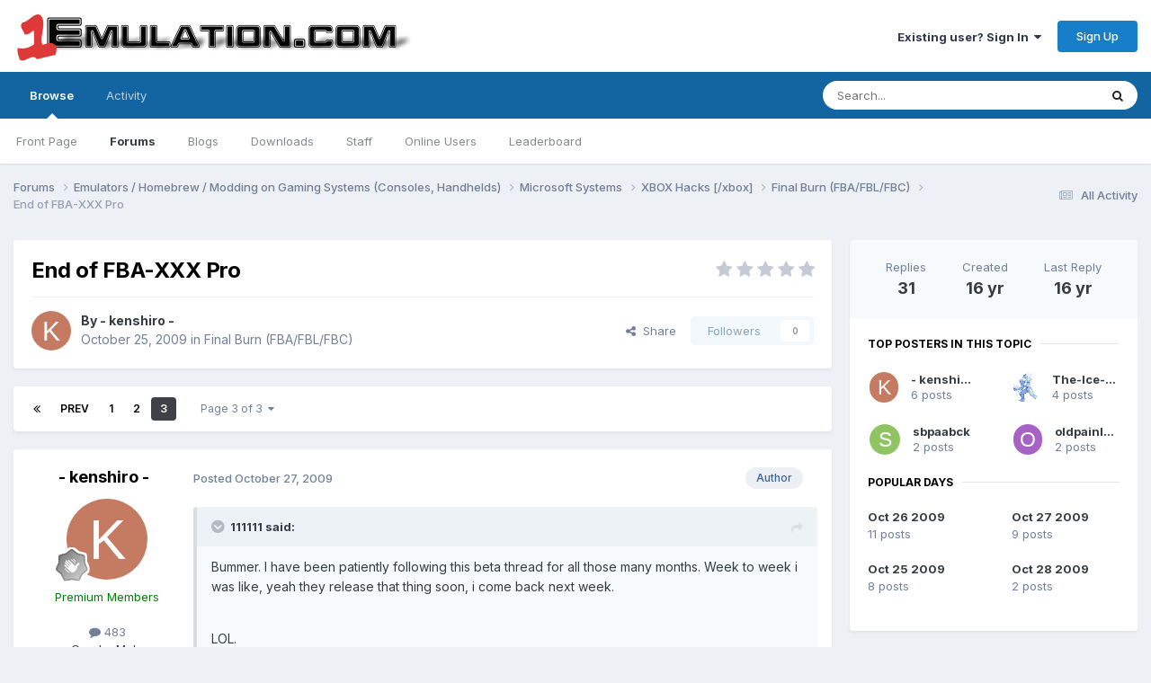

--- FILE ---
content_type: text/html;charset=UTF-8
request_url: https://www.1emulation.com/forums/topic/31302-end-of-fba-xxx-pro/page/3/
body_size: 20567
content:
<!DOCTYPE html>
<html lang="en-US" dir="ltr">
	<head>
		<meta charset="utf-8">
        
		<title>End of FBA-XXX Pro - Page 3 - Final Burn (FBA/FBL/FBC) - 1Emulation.com</title>
		
		
		
		

	<meta name="viewport" content="width=device-width, initial-scale=1">


	
	


	<meta name="twitter:card" content="summary" />


	
		<meta name="twitter:site" content="@1emulation" />
	



	
		
			
				<meta property="og:title" content="End of FBA-XXX Pro">
			
		
	

	
		
			
				<meta property="og:type" content="website">
			
		
	

	
		
			
				<meta property="og:url" content="https://www.1emulation.com/forums/topic/31302-end-of-fba-xxx-pro/">
			
		
	

	
		
			
				<meta property="og:updated_time" content="2009-12-03T12:42:30Z">
			
		
	

	
		
			
				<meta property="og:site_name" content="1Emulation.com">
			
		
	

	
		
			
				<meta property="og:locale" content="en_US">
			
		
	


	
		<link rel="first" href="https://www.1emulation.com/forums/topic/31302-end-of-fba-xxx-pro/" />
	

	
		<link rel="prev" href="https://www.1emulation.com/forums/topic/31302-end-of-fba-xxx-pro/page/2/" />
	

	
		<link rel="canonical" href="https://www.1emulation.com/forums/topic/31302-end-of-fba-xxx-pro/page/3/" />
	





<link rel="manifest" href="https://www.1emulation.com/forums/manifest.webmanifest/">
<meta name="msapplication-config" content="https://www.1emulation.com/forums/browserconfig.xml/">
<meta name="msapplication-starturl" content="/">
<meta name="application-name" content="1Emulation.com">
<meta name="apple-mobile-web-app-title" content="1Emulation.com">

	<meta name="theme-color" content="#ffffff">










<link rel="preload" href="//www.1emulation.com/forums/applications/core/interface/font/fontawesome-webfont.woff2?v=4.7.0" as="font" crossorigin="anonymous">
		


	<link rel="preconnect" href="https://fonts.googleapis.com">
	<link rel="preconnect" href="https://fonts.gstatic.com" crossorigin>
	
		<link href="https://fonts.googleapis.com/css2?family=Inter:wght@300;400;500;600;700&display=swap" rel="stylesheet">
	



	<link rel='stylesheet' href='https://www.1emulation.com/forums/uploads/css_built_1/341e4a57816af3ba440d891ca87450ff_framework.css?v=f1b2eb152a1762662459' media='all'>

	<link rel='stylesheet' href='https://www.1emulation.com/forums/uploads/css_built_1/05e81b71abe4f22d6eb8d1a929494829_responsive.css?v=f1b2eb152a1762662459' media='all'>

	<link rel='stylesheet' href='https://www.1emulation.com/forums/uploads/css_built_1/20446cf2d164adcc029377cb04d43d17_flags.css?v=f1b2eb152a1762662459' media='all'>

	<link rel='stylesheet' href='https://www.1emulation.com/forums/uploads/css_built_1/90eb5adf50a8c640f633d47fd7eb1778_core.css?v=f1b2eb152a1762662459' media='all'>

	<link rel='stylesheet' href='https://www.1emulation.com/forums/uploads/css_built_1/5a0da001ccc2200dc5625c3f3934497d_core_responsive.css?v=f1b2eb152a1762662459' media='all'>

	<link rel='stylesheet' href='https://www.1emulation.com/forums/uploads/css_built_1/62e269ced0fdab7e30e026f1d30ae516_forums.css?v=f1b2eb152a1762662459' media='all'>

	<link rel='stylesheet' href='https://www.1emulation.com/forums/uploads/css_built_1/76e62c573090645fb99a15a363d8620e_forums_responsive.css?v=f1b2eb152a1762662459' media='all'>

	<link rel='stylesheet' href='https://www.1emulation.com/forums/uploads/css_built_1/ebdea0c6a7dab6d37900b9190d3ac77b_topics.css?v=f1b2eb152a1762662459' media='all'>





<link rel='stylesheet' href='https://www.1emulation.com/forums/uploads/css_built_1/258adbb6e4f3e83cd3b355f84e3fa002_custom.css?v=f1b2eb152a1762662459' media='all'>




		
		

	</head>
	<body class='ipsApp ipsApp_front ipsJS_none ipsClearfix' data-controller='core.front.core.app' data-message="" data-pageApp='forums' data-pageLocation='front' data-pageModule='forums' data-pageController='topic' data-pageID='31302'  >
		
        

        

		<a href='#ipsLayout_mainArea' class='ipsHide' title='Go to main content on this page' accesskey='m'>Jump to content</a>
		





		<div id='ipsLayout_header' class='ipsClearfix'>
			<header>
				<div class='ipsLayout_container'>
					


<a href='https://www.1emulation.com/forums/' id='elLogo' accesskey='1'><img src="https://www.1emulation.com/forums/uploads/monthly_2021_02/1emuBKlogo.png.d62fd954a0a68290065217aa1b52e45d.png" alt='1Emulation.com'></a>

					
						

	<ul id='elUserNav' class='ipsList_inline cSignedOut ipsResponsive_showDesktop'>
		
        
		
        
        
            
            <li id='elSignInLink'>
                <a href='https://www.1emulation.com/forums/login/' data-ipsMenu-closeOnClick="false" data-ipsMenu id='elUserSignIn'>
                    Existing user? Sign In &nbsp;<i class='fa fa-caret-down'></i>
                </a>
                
<div id='elUserSignIn_menu' class='ipsMenu ipsMenu_auto ipsHide'>
	<form accept-charset='utf-8' method='post' action='https://www.1emulation.com/forums/login/'>
		<input type="hidden" name="csrfKey" value="616aa9e6e4692c9923b5dbf4d456f7de">
		<input type="hidden" name="ref" value="aHR0cHM6Ly93d3cuMWVtdWxhdGlvbi5jb20vZm9ydW1zL3RvcGljLzMxMzAyLWVuZC1vZi1mYmEteHh4LXByby9wYWdlLzMv">
		<div data-role="loginForm">
			
			
			
				<div class='ipsColumns ipsColumns_noSpacing'>
					<div class='ipsColumn ipsColumn_wide' id='elUserSignIn_internal'>
						
<div class="ipsPad ipsForm ipsForm_vertical">
	<h4 class="ipsType_sectionHead">Sign In</h4>
	<br><br>
	<ul class='ipsList_reset'>
		<li class="ipsFieldRow ipsFieldRow_noLabel ipsFieldRow_fullWidth">
			
			
				<input type="email" placeholder="Email Address" name="auth" autocomplete="email">
			
		</li>
		<li class="ipsFieldRow ipsFieldRow_noLabel ipsFieldRow_fullWidth">
			<input type="password" placeholder="Password" name="password" autocomplete="current-password">
		</li>
		<li class="ipsFieldRow ipsFieldRow_checkbox ipsClearfix">
			<span class="ipsCustomInput">
				<input type="checkbox" name="remember_me" id="remember_me_checkbox" value="1" checked aria-checked="true">
				<span></span>
			</span>
			<div class="ipsFieldRow_content">
				<label class="ipsFieldRow_label" for="remember_me_checkbox">Remember me</label>
				<span class="ipsFieldRow_desc">Not recommended on shared computers</span>
			</div>
		</li>
		<li class="ipsFieldRow ipsFieldRow_fullWidth">
			<button type="submit" name="_processLogin" value="usernamepassword" class="ipsButton ipsButton_primary ipsButton_small" id="elSignIn_submit">Sign In</button>
			
				<p class="ipsType_right ipsType_small">
					
						<a href='https://www.1emulation.com/forums/lostpassword/' >
					
					Forgot your password?</a>
				</p>
			
		</li>
	</ul>
</div>
					</div>
					<div class='ipsColumn ipsColumn_wide'>
						<div class='ipsPadding' id='elUserSignIn_external'>
							<div class='ipsAreaBackground_light ipsPadding:half'>
								
								
									<div class='ipsType_center ipsMargin_top:half'>
										

<button type="submit" name="_processLogin" value="9" class='ipsButton ipsButton_verySmall ipsButton_fullWidth ipsSocial ipsSocial_twitter' style="background-color: #000000">
	
		<span class='ipsSocial_icon'>
			
				<i class='fa fa-twitter'></i>
			
		</span>
		<span class='ipsSocial_text'>Sign in with X</span>
	
</button>
									</div>
								
							</div>
						</div>
					</div>
				</div>
			
		</div>
	</form>
</div>
            </li>
            
        
		
			<li>
				
					<a href='https://www.1emulation.com/forums/register/' data-ipsDialog data-ipsDialog-size='narrow' data-ipsDialog-title='Sign Up' id='elRegisterButton' class='ipsButton ipsButton_normal ipsButton_primary'>Sign Up</a>
				
			</li>
		
	</ul>

						
<ul class='ipsMobileHamburger ipsList_reset ipsResponsive_hideDesktop'>
	<li data-ipsDrawer data-ipsDrawer-drawerElem='#elMobileDrawer'>
		<a href='#'>
			
			
				
			
			
			
			<i class='fa fa-navicon'></i>
		</a>
	</li>
</ul>
					
				</div>
			</header>
			

	<nav data-controller='core.front.core.navBar' class=' ipsResponsive_showDesktop'>
		<div class='ipsNavBar_primary ipsLayout_container '>
			<ul data-role="primaryNavBar" class='ipsClearfix'>
				


	
		
		
			
		
		<li class='ipsNavBar_active' data-active id='elNavSecondary_1' data-role="navBarItem" data-navApp="core" data-navExt="CustomItem">
			
			
				<a href="https://www.1emulation.com/forums/"  data-navItem-id="1" data-navDefault>
					Browse<span class='ipsNavBar_active__identifier'></span>
				</a>
			
			
				<ul class='ipsNavBar_secondary ' data-role='secondaryNavBar'>
					


	
		
		
		<li  id='elNavSecondary_18' data-role="navBarItem" data-navApp="portal" data-navExt="Portal">
			
			
				<a href="https://www.1emulation.com/forums/portal/"  data-navItem-id="18" >
					Front Page<span class='ipsNavBar_active__identifier'></span>
				</a>
			
			
		</li>
	
	

	
	

	
		
		
			
		
		<li class='ipsNavBar_active' data-active id='elNavSecondary_10' data-role="navBarItem" data-navApp="forums" data-navExt="Forums">
			
			
				<a href="https://www.1emulation.com/forums/"  data-navItem-id="10" data-navDefault>
					Forums<span class='ipsNavBar_active__identifier'></span>
				</a>
			
			
		</li>
	
	

	
		
		
		<li  id='elNavSecondary_11' data-role="navBarItem" data-navApp="blog" data-navExt="Blogs">
			
			
				<a href="https://www.1emulation.com/forums/blogs/"  data-navItem-id="11" >
					Blogs<span class='ipsNavBar_active__identifier'></span>
				</a>
			
			
		</li>
	
	

	
		
		
		<li  id='elNavSecondary_12' data-role="navBarItem" data-navApp="downloads" data-navExt="Downloads">
			
			
				<a href="https://www.1emulation.com/forums/files/"  data-navItem-id="12" >
					Downloads<span class='ipsNavBar_active__identifier'></span>
				</a>
			
			
		</li>
	
	

	
	

	
		
		
		<li  id='elNavSecondary_14' data-role="navBarItem" data-navApp="core" data-navExt="StaffDirectory">
			
			
				<a href="https://www.1emulation.com/forums/staff/"  data-navItem-id="14" >
					Staff<span class='ipsNavBar_active__identifier'></span>
				</a>
			
			
		</li>
	
	

	
		
		
		<li  id='elNavSecondary_15' data-role="navBarItem" data-navApp="core" data-navExt="OnlineUsers">
			
			
				<a href="https://www.1emulation.com/forums/online/"  data-navItem-id="15" >
					Online Users<span class='ipsNavBar_active__identifier'></span>
				</a>
			
			
		</li>
	
	

	
		
		
		<li  id='elNavSecondary_16' data-role="navBarItem" data-navApp="core" data-navExt="Leaderboard">
			
			
				<a href="https://www.1emulation.com/forums/leaderboard/"  data-navItem-id="16" >
					Leaderboard<span class='ipsNavBar_active__identifier'></span>
				</a>
			
			
		</li>
	
	

					<li class='ipsHide' id='elNavigationMore_1' data-role='navMore'>
						<a href='#' data-ipsMenu data-ipsMenu-appendTo='#elNavigationMore_1' id='elNavigationMore_1_dropdown'>More <i class='fa fa-caret-down'></i></a>
						<ul class='ipsHide ipsMenu ipsMenu_auto' id='elNavigationMore_1_dropdown_menu' data-role='moreDropdown'></ul>
					</li>
				</ul>
			
		</li>
	
	

	
		
		
		<li  id='elNavSecondary_2' data-role="navBarItem" data-navApp="core" data-navExt="CustomItem">
			
			
				<a href="https://www.1emulation.com/forums/discover/"  data-navItem-id="2" >
					Activity<span class='ipsNavBar_active__identifier'></span>
				</a>
			
			
				<ul class='ipsNavBar_secondary ipsHide' data-role='secondaryNavBar'>
					


	
		
		
		<li  id='elNavSecondary_4' data-role="navBarItem" data-navApp="core" data-navExt="AllActivity">
			
			
				<a href="https://www.1emulation.com/forums/discover/"  data-navItem-id="4" >
					All Activity<span class='ipsNavBar_active__identifier'></span>
				</a>
			
			
		</li>
	
	

	
	

	
	

	
	

	
		
		
		<li  id='elNavSecondary_8' data-role="navBarItem" data-navApp="core" data-navExt="Search">
			
			
				<a href="https://www.1emulation.com/forums/search/"  data-navItem-id="8" >
					Search<span class='ipsNavBar_active__identifier'></span>
				</a>
			
			
		</li>
	
	

	
	

					<li class='ipsHide' id='elNavigationMore_2' data-role='navMore'>
						<a href='#' data-ipsMenu data-ipsMenu-appendTo='#elNavigationMore_2' id='elNavigationMore_2_dropdown'>More <i class='fa fa-caret-down'></i></a>
						<ul class='ipsHide ipsMenu ipsMenu_auto' id='elNavigationMore_2_dropdown_menu' data-role='moreDropdown'></ul>
					</li>
				</ul>
			
		</li>
	
	

				<li class='ipsHide' id='elNavigationMore' data-role='navMore'>
					<a href='#' data-ipsMenu data-ipsMenu-appendTo='#elNavigationMore' id='elNavigationMore_dropdown'>More</a>
					<ul class='ipsNavBar_secondary ipsHide' data-role='secondaryNavBar'>
						<li class='ipsHide' id='elNavigationMore_more' data-role='navMore'>
							<a href='#' data-ipsMenu data-ipsMenu-appendTo='#elNavigationMore_more' id='elNavigationMore_more_dropdown'>More <i class='fa fa-caret-down'></i></a>
							<ul class='ipsHide ipsMenu ipsMenu_auto' id='elNavigationMore_more_dropdown_menu' data-role='moreDropdown'></ul>
						</li>
					</ul>
				</li>
			</ul>
			

	<div id="elSearchWrapper">
		<div id='elSearch' data-controller="core.front.core.quickSearch">
			<form accept-charset='utf-8' action='//www.1emulation.com/forums/search/?do=quicksearch' method='post'>
                <input type='search' id='elSearchField' placeholder='Search...' name='q' autocomplete='off' aria-label='Search'>
                <details class='cSearchFilter'>
                    <summary class='cSearchFilter__text'></summary>
                    <ul class='cSearchFilter__menu'>
                        
                        <li><label><input type="radio" name="type" value="all" ><span class='cSearchFilter__menuText'>Everywhere</span></label></li>
                        
                            
                                <li><label><input type="radio" name="type" value='contextual_{&quot;type&quot;:&quot;forums_topic&quot;,&quot;nodes&quot;:115}' checked><span class='cSearchFilter__menuText'>This Forum</span></label></li>
                            
                                <li><label><input type="radio" name="type" value='contextual_{&quot;type&quot;:&quot;forums_topic&quot;,&quot;item&quot;:31302}' checked><span class='cSearchFilter__menuText'>This Topic</span></label></li>
                            
                        
                        
                            <li><label><input type="radio" name="type" value="core_statuses_status"><span class='cSearchFilter__menuText'>Status Updates</span></label></li>
                        
                            <li><label><input type="radio" name="type" value="calendar_event"><span class='cSearchFilter__menuText'>Events</span></label></li>
                        
                            <li><label><input type="radio" name="type" value="forums_topic"><span class='cSearchFilter__menuText'>Topics</span></label></li>
                        
                            <li><label><input type="radio" name="type" value="blog_entry"><span class='cSearchFilter__menuText'>Blog Entries</span></label></li>
                        
                            <li><label><input type="radio" name="type" value="downloads_file"><span class='cSearchFilter__menuText'>Files</span></label></li>
                        
                            <li><label><input type="radio" name="type" value="core_members"><span class='cSearchFilter__menuText'>Members</span></label></li>
                        
                    </ul>
                </details>
				<button class='cSearchSubmit' type="submit" aria-label='Search'><i class="fa fa-search"></i></button>
			</form>
		</div>
	</div>

		</div>
	</nav>

			
<ul id='elMobileNav' class='ipsResponsive_hideDesktop' data-controller='core.front.core.mobileNav'>
	
		
			
			
				
				
			
				
				
			
				
				
			
				
					<li id='elMobileBreadcrumb'>
						<a href='https://www.1emulation.com/forums/forum/115-final-burn-fbafblfbc/'>
							<span>Final Burn (FBA/FBL/FBC)</span>
						</a>
					</li>
				
				
			
				
				
			
		
	
	
	
	<li >
		<a data-action="defaultStream" href='https://www.1emulation.com/forums/discover/'><i class="fa fa-newspaper-o" aria-hidden="true"></i></a>
	</li>

	

	
		<li class='ipsJS_show'>
			<a href='https://www.1emulation.com/forums/search/'><i class='fa fa-search'></i></a>
		</li>
	
</ul>
		</div>
		<main id='ipsLayout_body' class='ipsLayout_container'>
			<div id='ipsLayout_contentArea'>
				<div id='ipsLayout_contentWrapper'>
					
<nav class='ipsBreadcrumb ipsBreadcrumb_top ipsFaded_withHover'>
	

	<ul class='ipsList_inline ipsPos_right'>
		
		<li >
			<a data-action="defaultStream" class='ipsType_light '  href='https://www.1emulation.com/forums/discover/'><i class="fa fa-newspaper-o" aria-hidden="true"></i> <span>All Activity</span></a>
		</li>
		
	</ul>

	<ul data-role="breadcrumbList">
		<li>
			<a title="Forums" href='https://www.1emulation.com/forums/'>
				<span>Forums <i class='fa fa-angle-right'></i></span>
			</a>
		</li>
		
		
			<li>
				
					<a href='https://www.1emulation.com/forums/forum/85-emulators-homebrew-modding-on-gaming-systems-consoles-handhelds/'>
						<span>Emulators / Homebrew / Modding on Gaming Systems (Consoles, Handhelds) <i class='fa fa-angle-right' aria-hidden="true"></i></span>
					</a>
				
			</li>
		
			<li>
				
					<a href='https://www.1emulation.com/forums/forum/83-microsoft-systems/'>
						<span>Microsoft Systems <i class='fa fa-angle-right' aria-hidden="true"></i></span>
					</a>
				
			</li>
		
			<li>
				
					<a href='https://www.1emulation.com/forums/forum/58-xbox-hacks-xbox/'>
						<span>XBOX Hacks [/xbox] <i class='fa fa-angle-right' aria-hidden="true"></i></span>
					</a>
				
			</li>
		
			<li>
				
					<a href='https://www.1emulation.com/forums/forum/115-final-burn-fbafblfbc/'>
						<span>Final Burn (FBA/FBL/FBC) <i class='fa fa-angle-right' aria-hidden="true"></i></span>
					</a>
				
			</li>
		
			<li>
				
					End of FBA-XXX Pro
				
			</li>
		
	</ul>
</nav>
					
					<div id='ipsLayout_mainArea'>
						
						
						
						

	




						



<div class='ipsPageHeader ipsResponsive_pull ipsBox ipsPadding sm:ipsPadding:half ipsMargin_bottom'>
		
	
	<div class='ipsFlex ipsFlex-ai:center ipsFlex-fw:wrap ipsGap:4'>
		<div class='ipsFlex-flex:11'>
			<h1 class='ipsType_pageTitle ipsContained_container'>
				

				
				
					<span class='ipsType_break ipsContained'>
						<span>End of FBA-XXX Pro</span>
					</span>
				
			</h1>
			
			
		</div>
		
			<div class='ipsFlex-flex:00 ipsType_light'>
				
				
<div  class='ipsClearfix ipsRating  ipsRating_veryLarge'>
	
	<ul class='ipsRating_collective'>
		
			
				<li class='ipsRating_off'>
					<i class='fa fa-star'></i>
				</li>
			
		
			
				<li class='ipsRating_off'>
					<i class='fa fa-star'></i>
				</li>
			
		
			
				<li class='ipsRating_off'>
					<i class='fa fa-star'></i>
				</li>
			
		
			
				<li class='ipsRating_off'>
					<i class='fa fa-star'></i>
				</li>
			
		
			
				<li class='ipsRating_off'>
					<i class='fa fa-star'></i>
				</li>
			
		
	</ul>
</div>
			</div>
		
	</div>
	<hr class='ipsHr'>
	<div class='ipsPageHeader__meta ipsFlex ipsFlex-jc:between ipsFlex-ai:center ipsFlex-fw:wrap ipsGap:3'>
		<div class='ipsFlex-flex:11'>
			<div class='ipsPhotoPanel ipsPhotoPanel_mini ipsPhotoPanel_notPhone ipsClearfix'>
				


	<a href="https://www.1emulation.com/forums/profile/23789-kenshiro/" rel="nofollow" data-ipsHover data-ipsHover-width="370" data-ipsHover-target="https://www.1emulation.com/forums/profile/23789-kenshiro/?do=hovercard" class="ipsUserPhoto ipsUserPhoto_mini" title="Go to - kenshiro -'s profile">
		<img src='data:image/svg+xml,%3Csvg%20xmlns%3D%22http%3A%2F%2Fwww.w3.org%2F2000%2Fsvg%22%20viewBox%3D%220%200%201024%201024%22%20style%3D%22background%3A%23c47b62%22%3E%3Cg%3E%3Ctext%20text-anchor%3D%22middle%22%20dy%3D%22.35em%22%20x%3D%22512%22%20y%3D%22512%22%20fill%3D%22%23ffffff%22%20font-size%3D%22700%22%20font-family%3D%22-apple-system%2C%20BlinkMacSystemFont%2C%20Roboto%2C%20Helvetica%2C%20Arial%2C%20sans-serif%22%3EK%3C%2Ftext%3E%3C%2Fg%3E%3C%2Fsvg%3E' alt='- kenshiro -' loading="lazy">
	</a>

				<div>
					<p class='ipsType_reset ipsType_blendLinks'>
						<span class='ipsType_normal'>
						
							<strong>By 


<a href='https://www.1emulation.com/forums/profile/23789-kenshiro/' rel="nofollow" data-ipsHover data-ipsHover-width='370' data-ipsHover-target='https://www.1emulation.com/forums/profile/23789-kenshiro/?do=hovercard&amp;referrer=https%253A%252F%252Fwww.1emulation.com%252Fforums%252Ftopic%252F31302-end-of-fba-xxx-pro%252Fpage%252F3%252F' title="Go to - kenshiro -'s profile" class="ipsType_break">- kenshiro -</a></strong><br />
							<span class='ipsType_light'><time datetime='2009-10-25T20:20:32Z' title='10/25/2009 08:20  PM' data-short='16 yr'>October 25, 2009</time> in <a href="https://www.1emulation.com/forums/forum/115-final-burn-fbafblfbc/">Final Burn (FBA/FBL/FBC)</a></span>
						
						</span>
					</p>
				</div>
			</div>
		</div>
		
			<div class='ipsFlex-flex:01 ipsResponsive_hidePhone'>
				<div class='ipsShareLinks'>
					
						


    <a href='#elShareItem_680353905_menu' id='elShareItem_680353905' data-ipsMenu class='ipsShareButton ipsButton ipsButton_verySmall ipsButton_link ipsButton_link--light'>
        <span><i class='fa fa-share-alt'></i></span> &nbsp;Share
    </a>

    <div class='ipsPadding ipsMenu ipsMenu_normal ipsHide' id='elShareItem_680353905_menu' data-controller="core.front.core.sharelink">
        
        
        <span data-ipsCopy data-ipsCopy-flashmessage>
            <a href="https://www.1emulation.com/forums/topic/31302-end-of-fba-xxx-pro/" class="ipsButton ipsButton_light ipsButton_small ipsButton_fullWidth" data-role="copyButton" data-clipboard-text="https://www.1emulation.com/forums/topic/31302-end-of-fba-xxx-pro/" data-ipstooltip title='Copy Link to Clipboard'><i class="fa fa-clone"></i> https://www.1emulation.com/forums/topic/31302-end-of-fba-xxx-pro/</a>
        </span>
        <ul class='ipsShareLinks ipsMargin_top:half'>
            
                <li>
<a href="https://x.com/share?url=https%3A%2F%2Fwww.1emulation.com%2Fforums%2Ftopic%2F31302-end-of-fba-xxx-pro%2F" class="cShareLink cShareLink_x" target="_blank" data-role="shareLink" title='Share on X' data-ipsTooltip rel='nofollow noopener'>
    <i class="fa fa-x"></i>
</a></li>
            
                <li>
<a href="https://www.facebook.com/sharer/sharer.php?u=https%3A%2F%2Fwww.1emulation.com%2Fforums%2Ftopic%2F31302-end-of-fba-xxx-pro%2F" class="cShareLink cShareLink_facebook" target="_blank" data-role="shareLink" title='Share on Facebook' data-ipsTooltip rel='noopener nofollow'>
	<i class="fa fa-facebook"></i>
</a></li>
            
                <li>
<a href="https://www.reddit.com/submit?url=https%3A%2F%2Fwww.1emulation.com%2Fforums%2Ftopic%2F31302-end-of-fba-xxx-pro%2F&amp;title=End+of+FBA-XXX+Pro" rel="nofollow noopener" class="cShareLink cShareLink_reddit" target="_blank" title='Share on Reddit' data-ipsTooltip>
	<i class="fa fa-reddit"></i>
</a></li>
            
                <li>
<a href="mailto:?subject=End%20of%20FBA-XXX%20Pro&body=https%3A%2F%2Fwww.1emulation.com%2Fforums%2Ftopic%2F31302-end-of-fba-xxx-pro%2F" rel='nofollow' class='cShareLink cShareLink_email' title='Share via email' data-ipsTooltip>
	<i class="fa fa-envelope"></i>
</a></li>
            
                <li>
<a href="https://pinterest.com/pin/create/button/?url=https://www.1emulation.com/forums/topic/31302-end-of-fba-xxx-pro/&amp;media=" class="cShareLink cShareLink_pinterest" rel="nofollow noopener" target="_blank" data-role="shareLink" title='Share on Pinterest' data-ipsTooltip>
	<i class="fa fa-pinterest"></i>
</a></li>
            
        </ul>
        
            <hr class='ipsHr'>
            <button class='ipsHide ipsButton ipsButton_verySmall ipsButton_light ipsButton_fullWidth ipsMargin_top:half' data-controller='core.front.core.webshare' data-role='webShare' data-webShareTitle='End of FBA-XXX Pro' data-webShareText='End of FBA-XXX Pro' data-webShareUrl='https://www.1emulation.com/forums/topic/31302-end-of-fba-xxx-pro/'>More sharing options...</button>
        
    </div>

					
					
                    

					



					

<div data-followApp='forums' data-followArea='topic' data-followID='31302' data-controller='core.front.core.followButton'>
	

	<a href='https://www.1emulation.com/forums/login/' rel="nofollow" class="ipsFollow ipsPos_middle ipsButton ipsButton_light ipsButton_verySmall ipsButton_disabled" data-role="followButton" data-ipsTooltip title='Sign in to follow this'>
		<span>Followers</span>
		<span class='ipsCommentCount'>0</span>
	</a>

</div>
				</div>
			</div>
					
	</div>
	
	
</div>








<div class='ipsClearfix'>
	<ul class="ipsToolList ipsToolList_horizontal ipsClearfix ipsSpacer_both ipsResponsive_hidePhone">
		
		
		
	</ul>
</div>

<div id='comments' data-controller='core.front.core.commentFeed,forums.front.topic.view, core.front.core.ignoredComments' data-autoPoll data-baseURL='https://www.1emulation.com/forums/topic/31302-end-of-fba-xxx-pro/' data-lastPage data-feedID='topic-31302' class='cTopic ipsClear ipsSpacer_top'>
	
			

				<div class="ipsBox ipsResponsive_pull ipsPadding:half ipsClearfix ipsClear ipsMargin_bottom">
					
					
						


	
	<ul class='ipsPagination' id='elPagination_29d90e7781f5a5bf8e01699d92acfe51_378314959' data-ipsPagination-seoPagination='true' data-pages='3' data-ipsPagination  data-ipsPagination-pages="3" data-ipsPagination-perPage='11'>
		
			
				<li class='ipsPagination_first'><a href='https://www.1emulation.com/forums/topic/31302-end-of-fba-xxx-pro/#comments' rel="first" data-page='1' data-ipsTooltip title='First page'><i class='fa fa-angle-double-left'></i></a></li>
				<li class='ipsPagination_prev'><a href='https://www.1emulation.com/forums/topic/31302-end-of-fba-xxx-pro/page/2/#comments' rel="prev" data-page='2' data-ipsTooltip title='Previous page'>Prev</a></li>
				
					<li class='ipsPagination_page'><a href='https://www.1emulation.com/forums/topic/31302-end-of-fba-xxx-pro/#comments' data-page='1'>1</a></li>
				
					<li class='ipsPagination_page'><a href='https://www.1emulation.com/forums/topic/31302-end-of-fba-xxx-pro/page/2/#comments' data-page='2'>2</a></li>
				
			
			<li class='ipsPagination_page ipsPagination_active'><a href='https://www.1emulation.com/forums/topic/31302-end-of-fba-xxx-pro/page/3/#comments' data-page='3'>3</a></li>
			
				<li class='ipsPagination_next ipsPagination_inactive'><a href='https://www.1emulation.com/forums/topic/31302-end-of-fba-xxx-pro/page/3/#comments' rel="next" data-page='3' data-ipsTooltip title='Next page'>Next</a></li>
				<li class='ipsPagination_last ipsPagination_inactive'><a href='https://www.1emulation.com/forums/topic/31302-end-of-fba-xxx-pro/page/3/#comments' rel="last" data-page='3' data-ipsTooltip title='Last page'><i class='fa fa-angle-double-right'></i></a></li>
			
			
				<li class='ipsPagination_pageJump'>
					<a href='#' data-ipsMenu data-ipsMenu-closeOnClick='false' data-ipsMenu-appendTo='#elPagination_29d90e7781f5a5bf8e01699d92acfe51_378314959' id='elPagination_29d90e7781f5a5bf8e01699d92acfe51_378314959_jump'>Page 3 of 3 &nbsp;<i class='fa fa-caret-down'></i></a>
					<div class='ipsMenu ipsMenu_narrow ipsPadding ipsHide' id='elPagination_29d90e7781f5a5bf8e01699d92acfe51_378314959_jump_menu'>
						<form accept-charset='utf-8' method='post' action='https://www.1emulation.com/forums/topic/31302-end-of-fba-xxx-pro/#comments' data-role="pageJump" data-baseUrl='#'>
							<ul class='ipsForm ipsForm_horizontal'>
								<li class='ipsFieldRow'>
									<input type='number' min='1' max='3' placeholder='Page number' class='ipsField_fullWidth' name='page'>
								</li>
								<li class='ipsFieldRow ipsFieldRow_fullWidth'>
									<input type='submit' class='ipsButton_fullWidth ipsButton ipsButton_verySmall ipsButton_primary' value='Go'>
								</li>
							</ul>
						</form>
					</div>
				</li>
			
		
	</ul>

					
				</div>
			
	

	

<div data-controller='core.front.core.recommendedComments' data-url='https://www.1emulation.com/forums/topic/31302-end-of-fba-xxx-pro/?recommended=comments' class='ipsRecommendedComments ipsHide'>
	<div data-role="recommendedComments">
		<h2 class='ipsType_sectionHead ipsType_large ipsType_bold ipsMargin_bottom'>Recommended Posts</h2>
		
	</div>
</div>
	
	<div id="elPostFeed" data-role='commentFeed' data-controller='core.front.core.moderation' >
		<form action="https://www.1emulation.com/forums/topic/31302-end-of-fba-xxx-pro/page/3/?csrfKey=616aa9e6e4692c9923b5dbf4d456f7de&amp;do=multimodComment" method="post" data-ipsPageAction data-role='moderationTools'>
			
			
				

					

					
					



<a id='findComment-320989'></a>
<a id='comment-320989'></a>
<article  id='elComment_320989' class='cPost ipsBox ipsResponsive_pull  ipsComment  ipsComment_parent ipsClearfix ipsClear ipsColumns ipsColumns_noSpacing ipsColumns_collapsePhone    '>
	

	

	<div class='cAuthorPane_mobile ipsResponsive_showPhone'>
		<div class='cAuthorPane_photo'>
			<div class='cAuthorPane_photoWrap'>
				


	<a href="https://www.1emulation.com/forums/profile/23789-kenshiro/" rel="nofollow" data-ipsHover data-ipsHover-width="370" data-ipsHover-target="https://www.1emulation.com/forums/profile/23789-kenshiro/?do=hovercard" class="ipsUserPhoto ipsUserPhoto_large" title="Go to - kenshiro -'s profile">
		<img src='data:image/svg+xml,%3Csvg%20xmlns%3D%22http%3A%2F%2Fwww.w3.org%2F2000%2Fsvg%22%20viewBox%3D%220%200%201024%201024%22%20style%3D%22background%3A%23c47b62%22%3E%3Cg%3E%3Ctext%20text-anchor%3D%22middle%22%20dy%3D%22.35em%22%20x%3D%22512%22%20y%3D%22512%22%20fill%3D%22%23ffffff%22%20font-size%3D%22700%22%20font-family%3D%22-apple-system%2C%20BlinkMacSystemFont%2C%20Roboto%2C%20Helvetica%2C%20Arial%2C%20sans-serif%22%3EK%3C%2Ftext%3E%3C%2Fg%3E%3C%2Fsvg%3E' alt='- kenshiro -' loading="lazy">
	</a>

				
				
					<a href="https://www.1emulation.com/forums/profile/23789-kenshiro/badges/" rel="nofollow">
						
<img src='https://www.1emulation.com/forums/uploads/monthly_2021_07/1_Newbie.svg' loading="lazy" alt="Newbie" class="cAuthorPane_badge cAuthorPane_badge--rank ipsOutline ipsOutline:2px" data-ipsTooltip title="Rank: Newbie (1/14)">
					</a>
				
			</div>
		</div>
		<div class='cAuthorPane_content'>
			<h3 class='ipsType_sectionHead cAuthorPane_author ipsType_break ipsType_blendLinks ipsFlex ipsFlex-ai:center'>
				


<a href='https://www.1emulation.com/forums/profile/23789-kenshiro/' rel="nofollow" data-ipsHover data-ipsHover-width='370' data-ipsHover-target='https://www.1emulation.com/forums/profile/23789-kenshiro/?do=hovercard&amp;referrer=https%253A%252F%252Fwww.1emulation.com%252Fforums%252Ftopic%252F31302-end-of-fba-xxx-pro%252Fpage%252F3%252F' title="Go to - kenshiro -'s profile" class="ipsType_break"><span style='color:green''>- kenshiro -</span></a>
			</h3>
			<div class='ipsType_light ipsType_reset'>
			    <a href='https://www.1emulation.com/forums/topic/31302-end-of-fba-xxx-pro/page/3/#findComment-320989' rel="nofollow" class='ipsType_blendLinks'>Posted <time datetime='2009-10-27T11:57:46Z' title='10/27/2009 11:57  AM' data-short='16 yr'>October 27, 2009</time></a>
				
			</div>
		</div>
	</div>
	<aside class='ipsComment_author cAuthorPane ipsColumn ipsColumn_medium ipsResponsive_hidePhone'>
		<h3 class='ipsType_sectionHead cAuthorPane_author ipsType_blendLinks ipsType_break'><strong>


<a href='https://www.1emulation.com/forums/profile/23789-kenshiro/' rel="nofollow" data-ipsHover data-ipsHover-width='370' data-ipsHover-target='https://www.1emulation.com/forums/profile/23789-kenshiro/?do=hovercard&amp;referrer=https%253A%252F%252Fwww.1emulation.com%252Fforums%252Ftopic%252F31302-end-of-fba-xxx-pro%252Fpage%252F3%252F' title="Go to - kenshiro -'s profile" class="ipsType_break">- kenshiro -</a></strong>
			
		</h3>
		<ul class='cAuthorPane_info ipsList_reset'>
			<li data-role='photo' class='cAuthorPane_photo'>
				<div class='cAuthorPane_photoWrap'>
					


	<a href="https://www.1emulation.com/forums/profile/23789-kenshiro/" rel="nofollow" data-ipsHover data-ipsHover-width="370" data-ipsHover-target="https://www.1emulation.com/forums/profile/23789-kenshiro/?do=hovercard" class="ipsUserPhoto ipsUserPhoto_large" title="Go to - kenshiro -'s profile">
		<img src='data:image/svg+xml,%3Csvg%20xmlns%3D%22http%3A%2F%2Fwww.w3.org%2F2000%2Fsvg%22%20viewBox%3D%220%200%201024%201024%22%20style%3D%22background%3A%23c47b62%22%3E%3Cg%3E%3Ctext%20text-anchor%3D%22middle%22%20dy%3D%22.35em%22%20x%3D%22512%22%20y%3D%22512%22%20fill%3D%22%23ffffff%22%20font-size%3D%22700%22%20font-family%3D%22-apple-system%2C%20BlinkMacSystemFont%2C%20Roboto%2C%20Helvetica%2C%20Arial%2C%20sans-serif%22%3EK%3C%2Ftext%3E%3C%2Fg%3E%3C%2Fsvg%3E' alt='- kenshiro -' loading="lazy">
	</a>

					
					
						
<img src='https://www.1emulation.com/forums/uploads/monthly_2021_07/1_Newbie.svg' loading="lazy" alt="Newbie" class="cAuthorPane_badge cAuthorPane_badge--rank ipsOutline ipsOutline:2px" data-ipsTooltip title="Rank: Newbie (1/14)">
					
				</div>
			</li>
			
				<li data-role='group'><span style='color:green''>Premium Members</span></li>
				
			
			
				<li data-role='stats' class='ipsMargin_top'>
					<ul class="ipsList_reset ipsType_light ipsFlex ipsFlex-ai:center ipsFlex-jc:center ipsGap_row:2 cAuthorPane_stats">
						<li>
							
								<a href="https://www.1emulation.com/forums/profile/23789-kenshiro/content/" rel="nofollow" title="483 posts" data-ipsTooltip class="ipsType_blendLinks">
							
								<i class="fa fa-comment"></i> 483
							
								</a>
							
						</li>
						
					</ul>
				</li>
			
			
				

	
	<li data-role='custom-field' class='ipsResponsive_hidePhone ipsType_break'>
		
<span class='ft'>Gender:</span><span class='fc'>Male</span>
	</li>
	
	<li data-role='custom-field' class='ipsResponsive_hidePhone ipsType_break'>
		
<span class='ft'>Location:</span><span class='fc'>France</span>
	</li>
	

			
		</ul>
	</aside>
	<div class='ipsColumn ipsColumn_fluid ipsMargin:none'>
		

<div id='comment-320989_wrap' data-controller='core.front.core.comment' data-commentApp='forums' data-commentType='forums' data-commentID="320989" data-quoteData='{&quot;userid&quot;:23789,&quot;username&quot;:&quot;- kenshiro -&quot;,&quot;timestamp&quot;:1256644666,&quot;contentapp&quot;:&quot;forums&quot;,&quot;contenttype&quot;:&quot;forums&quot;,&quot;contentid&quot;:31302,&quot;contentclass&quot;:&quot;forums_Topic&quot;,&quot;contentcommentid&quot;:320989}' class='ipsComment_content ipsType_medium'>

	<div class='ipsComment_meta ipsType_light ipsFlex ipsFlex-ai:center ipsFlex-jc:between ipsFlex-fd:row-reverse'>
		<div class='ipsType_light ipsType_reset ipsType_blendLinks ipsComment_toolWrap'>
			<div class='ipsResponsive_hidePhone ipsComment_badges'>
				<ul class='ipsList_reset ipsFlex ipsFlex-jc:end ipsFlex-fw:wrap ipsGap:2 ipsGap_row:1'>
					
						<li><strong class="ipsBadge ipsBadge_large ipsComment_authorBadge">Author</strong></li>
					
					
					
					
					
				</ul>
			</div>
			<ul class='ipsList_reset ipsComment_tools'>
				<li>
					<a href='#elControls_320989_menu' class='ipsComment_ellipsis' id='elControls_320989' title='More options...' data-ipsMenu data-ipsMenu-appendTo='#comment-320989_wrap'><i class='fa fa-ellipsis-h'></i></a>
					<ul id='elControls_320989_menu' class='ipsMenu ipsMenu_narrow ipsHide'>
						
						
                        
						
						
						
							
								
							
							
							
							
							
							
						
					</ul>
				</li>
				
			</ul>
		</div>

		<div class='ipsType_reset ipsResponsive_hidePhone'>
		   
		   Posted <time datetime='2009-10-27T11:57:46Z' title='10/27/2009 11:57  AM' data-short='16 yr'>October 27, 2009</time>
		   
			
			<span class='ipsResponsive_hidePhone'>
				
				
			</span>
		</div>
	</div>

	

    

	<div class='cPost_contentWrap'>
		
		<div data-role='commentContent' class='ipsType_normal ipsType_richText ipsPadding_bottom ipsContained' data-controller='core.front.core.lightboxedImages'>
			<blockquote data-ipsquote="" class="ipsQuote" data-ipsquote-contentcommentid="320983" data-ipsquote-username="111111" data-cite="111111" data-ipsquote-contentapp="forums" data-ipsquote-contenttype="forums" data-ipsquote-contentid="31302" data-ipsquote-contentclass="forums_Topic"><div>Bummer. I have been patiently following this beta thread for all those many months. Week to week i was like, yeah they release that thing soon, i come back next week. <p> </p><p>LOL.</p><p> </p><p>I really hope someone else picks this xxx pro thing up. I'm outta here. Cheers.</p></div></blockquote><p> </p><p>Yeah that's what i did when i saw that a guy was working on 1.29, and never release it. Then i started to work on it. Thanks for that friendly repply (it's a sarcasm before you ask), by reading that i think i really took the good decision, i'm now free to do what i want and not working anymore on an emulator that i don't even use myself.</p>

			
		</div>

		

		
			

		
	</div>

	
    
</div>
	</div>
</article>
					
					
					
						







<div class="ipsBox cTopicOverview cTopicOverview--inline ipsFlex ipsFlex-fd:row md:ipsFlex-fd:row sm:ipsFlex-fd:column ipsMargin_bottom sm:ipsMargin_bottom:half sm:ipsMargin_top:half ipsResponsive_pull ipsResponsive_hideDesktop ipsResponsive_block " data-controller='forums.front.topic.activity'>

	<div class='cTopicOverview__header ipsAreaBackground_light ipsFlex sm:ipsFlex-fw:wrap sm:ipsFlex-jc:center'>
		<ul class='cTopicOverview__stats ipsPadding ipsMargin:none sm:ipsPadding_horizontal:half ipsFlex ipsFlex-flex:10 ipsFlex-jc:around ipsFlex-ai:center'>
			<li class='cTopicOverview__statItem ipsType_center'>
				<span class='cTopicOverview__statTitle ipsType_light ipsTruncate ipsTruncate_line'>Replies</span>
				<span class='cTopicOverview__statValue'>31</span>
			</li>
			<li class='cTopicOverview__statItem ipsType_center'>
				<span class='cTopicOverview__statTitle ipsType_light ipsTruncate ipsTruncate_line'>Created</span>
				<span class='cTopicOverview__statValue'><time datetime='2009-10-25T20:20:32Z' title='10/25/2009 08:20  PM' data-short='16 yr'>16 yr</time></span>
			</li>
			<li class='cTopicOverview__statItem ipsType_center'>
				<span class='cTopicOverview__statTitle ipsType_light ipsTruncate ipsTruncate_line'>Last Reply </span>
				<span class='cTopicOverview__statValue'><time datetime='2009-12-03T12:42:30Z' title='12/03/2009 12:42  PM' data-short='16 yr'>16 yr</time></span>
			</li>
		</ul>
		<a href='#' data-action='toggleOverview' class='cTopicOverview__toggle cTopicOverview__toggle--inline ipsType_large ipsType_light ipsPad ipsFlex ipsFlex-ai:center ipsFlex-jc:center'><i class='fa fa-chevron-down'></i></a>
	</div>
	
		<div class='cTopicOverview__preview ipsFlex-flex:10' data-role="preview">
			<div class='cTopicOverview__previewInner ipsPadding_vertical ipsPadding_horizontal ipsResponsive_hidePhone ipsFlex ipsFlex-fd:row'>
				
					<div class='cTopicOverview__section--users ipsFlex-flex:00'>
						<h4 class='ipsType_reset cTopicOverview__sectionTitle ipsType_dark ipsType_uppercase ipsType_noBreak'>Top Posters In This Topic</h4>
						<ul class='cTopicOverview__dataList ipsMargin:none ipsPadding:none ipsList_style:none ipsFlex ipsFlex-jc:between ipsFlex-ai:center'>
							
								<li class="cTopicOverview__dataItem ipsMargin_right ipsFlex ipsFlex-jc:start ipsFlex-ai:center">
									


	<a href="https://www.1emulation.com/forums/profile/23789-kenshiro/" rel="nofollow" data-ipsHover data-ipsHover-width="370" data-ipsHover-target="https://www.1emulation.com/forums/profile/23789-kenshiro/?do=hovercard" class="ipsUserPhoto ipsUserPhoto_tiny" title="Go to - kenshiro -'s profile">
		<img src='data:image/svg+xml,%3Csvg%20xmlns%3D%22http%3A%2F%2Fwww.w3.org%2F2000%2Fsvg%22%20viewBox%3D%220%200%201024%201024%22%20style%3D%22background%3A%23c47b62%22%3E%3Cg%3E%3Ctext%20text-anchor%3D%22middle%22%20dy%3D%22.35em%22%20x%3D%22512%22%20y%3D%22512%22%20fill%3D%22%23ffffff%22%20font-size%3D%22700%22%20font-family%3D%22-apple-system%2C%20BlinkMacSystemFont%2C%20Roboto%2C%20Helvetica%2C%20Arial%2C%20sans-serif%22%3EK%3C%2Ftext%3E%3C%2Fg%3E%3C%2Fsvg%3E' alt='- kenshiro -' loading="lazy">
	</a>

									<p class='ipsMargin:none ipsPadding_left:half ipsPadding_right ipsType_right'>6</p>
								</li>
							
								<li class="cTopicOverview__dataItem ipsMargin_right ipsFlex ipsFlex-jc:start ipsFlex-ai:center">
									


	<a href="https://www.1emulation.com/forums/profile/31733-the-ice-man/" rel="nofollow" data-ipsHover data-ipsHover-width="370" data-ipsHover-target="https://www.1emulation.com/forums/profile/31733-the-ice-man/?do=hovercard" class="ipsUserPhoto ipsUserPhoto_tiny" title="Go to The-Ice-Man's profile">
		<img src='https://www.1emulation.com/forums/uploads/profile/photo-thumb-31733.gif' alt='The-Ice-Man' loading="lazy">
	</a>

									<p class='ipsMargin:none ipsPadding_left:half ipsPadding_right ipsType_right'>4</p>
								</li>
							
								<li class="cTopicOverview__dataItem ipsMargin_right ipsFlex ipsFlex-jc:start ipsFlex-ai:center">
									


	<a href="https://www.1emulation.com/forums/profile/26903-sbpaabck/" rel="nofollow" data-ipsHover data-ipsHover-width="370" data-ipsHover-target="https://www.1emulation.com/forums/profile/26903-sbpaabck/?do=hovercard" class="ipsUserPhoto ipsUserPhoto_tiny" title="Go to sbpaabck's profile">
		<img src='data:image/svg+xml,%3Csvg%20xmlns%3D%22http%3A%2F%2Fwww.w3.org%2F2000%2Fsvg%22%20viewBox%3D%220%200%201024%201024%22%20style%3D%22background%3A%2390c462%22%3E%3Cg%3E%3Ctext%20text-anchor%3D%22middle%22%20dy%3D%22.35em%22%20x%3D%22512%22%20y%3D%22512%22%20fill%3D%22%23ffffff%22%20font-size%3D%22700%22%20font-family%3D%22-apple-system%2C%20BlinkMacSystemFont%2C%20Roboto%2C%20Helvetica%2C%20Arial%2C%20sans-serif%22%3ES%3C%2Ftext%3E%3C%2Fg%3E%3C%2Fsvg%3E' alt='sbpaabck' loading="lazy">
	</a>

									<p class='ipsMargin:none ipsPadding_left:half ipsPadding_right ipsType_right'>2</p>
								</li>
							
								<li class="cTopicOverview__dataItem ipsMargin_right ipsFlex ipsFlex-jc:start ipsFlex-ai:center">
									


	<a href="https://www.1emulation.com/forums/profile/33249-oldpainless/" rel="nofollow" data-ipsHover data-ipsHover-width="370" data-ipsHover-target="https://www.1emulation.com/forums/profile/33249-oldpainless/?do=hovercard" class="ipsUserPhoto ipsUserPhoto_tiny" title="Go to oldpainless's profile">
		<img src='data:image/svg+xml,%3Csvg%20xmlns%3D%22http%3A%2F%2Fwww.w3.org%2F2000%2Fsvg%22%20viewBox%3D%220%200%201024%201024%22%20style%3D%22background%3A%23a662c4%22%3E%3Cg%3E%3Ctext%20text-anchor%3D%22middle%22%20dy%3D%22.35em%22%20x%3D%22512%22%20y%3D%22512%22%20fill%3D%22%23ffffff%22%20font-size%3D%22700%22%20font-family%3D%22-apple-system%2C%20BlinkMacSystemFont%2C%20Roboto%2C%20Helvetica%2C%20Arial%2C%20sans-serif%22%3EO%3C%2Ftext%3E%3C%2Fg%3E%3C%2Fsvg%3E' alt='oldpainless' loading="lazy">
	</a>

									<p class='ipsMargin:none ipsPadding_left:half ipsPadding_right ipsType_right'>2</p>
								</li>
							
						</ul>
					</div>
				
				
					<div class='cTopicOverview__section--popularDays ipsFlex-flex:00 ipsPadding_left ipsPadding_left:double'>
						<h4 class='ipsType_reset cTopicOverview__sectionTitle ipsType_dark ipsType_uppercase ipsType_noBreak'>Popular Days</h4>
						<ul class='cTopicOverview__dataList ipsMargin:none ipsPadding:none ipsList_style:none ipsFlex ipsFlex-jc:between ipsFlex-ai:center'>
							
								<li class='ipsFlex-flex:10'>
									<a href="https://www.1emulation.com/forums/topic/31302-end-of-fba-xxx-pro/#findComment-320797" rel="nofollow" class='cTopicOverview__dataItem ipsMargin_right ipsType_blendLinks ipsFlex ipsFlex-jc:between ipsFlex-ai:center'>
										<p class='ipsMargin:none'>Oct 26</p>
										<p class='ipsMargin:none ipsMargin_horizontal ipsType_light'>11</p>
									</a>
								</li>
							
								<li class='ipsFlex-flex:10'>
									<a href="https://www.1emulation.com/forums/topic/31302-end-of-fba-xxx-pro/#findComment-320894" rel="nofollow" class='cTopicOverview__dataItem ipsMargin_right ipsType_blendLinks ipsFlex ipsFlex-jc:between ipsFlex-ai:center'>
										<p class='ipsMargin:none'>Oct 27</p>
										<p class='ipsMargin:none ipsMargin_horizontal ipsType_light'>9</p>
									</a>
								</li>
							
								<li class='ipsFlex-flex:10'>
									<a href="https://www.1emulation.com/forums/topic/31302-end-of-fba-xxx-pro/#findComment-320723" rel="nofollow" class='cTopicOverview__dataItem ipsMargin_right ipsType_blendLinks ipsFlex ipsFlex-jc:between ipsFlex-ai:center'>
										<p class='ipsMargin:none'>Oct 25</p>
										<p class='ipsMargin:none ipsMargin_horizontal ipsType_light'>8</p>
									</a>
								</li>
							
								<li class='ipsFlex-flex:10'>
									<a href="https://www.1emulation.com/forums/topic/31302-end-of-fba-xxx-pro/#findComment-321115" rel="nofollow" class='cTopicOverview__dataItem ipsMargin_right ipsType_blendLinks ipsFlex ipsFlex-jc:between ipsFlex-ai:center'>
										<p class='ipsMargin:none'>Oct 28</p>
										<p class='ipsMargin:none ipsMargin_horizontal ipsType_light'>2</p>
									</a>
								</li>
							
						</ul>
					</div>
				
			</div>
		</div>
	
	
	<div class='cTopicOverview__body ipsPadding ipsHide ipsFlex ipsFlex-flex:11 ipsFlex-fd:column' data-role="overview">
		
			<div class='cTopicOverview__section--users ipsMargin_bottom'>
				<h4 class='ipsType_reset cTopicOverview__sectionTitle ipsType_withHr ipsType_dark ipsType_uppercase ipsMargin_bottom'>Top Posters In This Topic</h4>
				<ul class='cTopicOverview__dataList ipsList_reset ipsFlex ipsFlex-jc:start ipsFlex-ai:center ipsFlex-fw:wrap ipsGap:8 ipsGap_row:5'>
					
						<li class="cTopicOverview__dataItem cTopicOverview__dataItem--split ipsFlex ipsFlex-jc:start ipsFlex-ai:center ipsFlex-flex:11">
							


	<a href="https://www.1emulation.com/forums/profile/23789-kenshiro/" rel="nofollow" data-ipsHover data-ipsHover-width="370" data-ipsHover-target="https://www.1emulation.com/forums/profile/23789-kenshiro/?do=hovercard" class="ipsUserPhoto ipsUserPhoto_tiny" title="Go to - kenshiro -'s profile">
		<img src='data:image/svg+xml,%3Csvg%20xmlns%3D%22http%3A%2F%2Fwww.w3.org%2F2000%2Fsvg%22%20viewBox%3D%220%200%201024%201024%22%20style%3D%22background%3A%23c47b62%22%3E%3Cg%3E%3Ctext%20text-anchor%3D%22middle%22%20dy%3D%22.35em%22%20x%3D%22512%22%20y%3D%22512%22%20fill%3D%22%23ffffff%22%20font-size%3D%22700%22%20font-family%3D%22-apple-system%2C%20BlinkMacSystemFont%2C%20Roboto%2C%20Helvetica%2C%20Arial%2C%20sans-serif%22%3EK%3C%2Ftext%3E%3C%2Fg%3E%3C%2Fsvg%3E' alt='- kenshiro -' loading="lazy">
	</a>

							<p class='ipsMargin:none ipsMargin_left:half cTopicOverview__dataItemInner ipsType_left'>
								<strong class='ipsTruncate ipsTruncate_line'><a href='https://www.1emulation.com/forums/profile/23789-kenshiro/' class='ipsType_blendLinks'>- kenshiro -</a></strong>
								<span class='ipsType_light'>6 posts</span>
							</p>
						</li>
					
						<li class="cTopicOverview__dataItem cTopicOverview__dataItem--split ipsFlex ipsFlex-jc:start ipsFlex-ai:center ipsFlex-flex:11">
							


	<a href="https://www.1emulation.com/forums/profile/31733-the-ice-man/" rel="nofollow" data-ipsHover data-ipsHover-width="370" data-ipsHover-target="https://www.1emulation.com/forums/profile/31733-the-ice-man/?do=hovercard" class="ipsUserPhoto ipsUserPhoto_tiny" title="Go to The-Ice-Man's profile">
		<img src='https://www.1emulation.com/forums/uploads/profile/photo-thumb-31733.gif' alt='The-Ice-Man' loading="lazy">
	</a>

							<p class='ipsMargin:none ipsMargin_left:half cTopicOverview__dataItemInner ipsType_left'>
								<strong class='ipsTruncate ipsTruncate_line'><a href='https://www.1emulation.com/forums/profile/31733-the-ice-man/' class='ipsType_blendLinks'>The-Ice-Man</a></strong>
								<span class='ipsType_light'>4 posts</span>
							</p>
						</li>
					
						<li class="cTopicOverview__dataItem cTopicOverview__dataItem--split ipsFlex ipsFlex-jc:start ipsFlex-ai:center ipsFlex-flex:11">
							


	<a href="https://www.1emulation.com/forums/profile/26903-sbpaabck/" rel="nofollow" data-ipsHover data-ipsHover-width="370" data-ipsHover-target="https://www.1emulation.com/forums/profile/26903-sbpaabck/?do=hovercard" class="ipsUserPhoto ipsUserPhoto_tiny" title="Go to sbpaabck's profile">
		<img src='data:image/svg+xml,%3Csvg%20xmlns%3D%22http%3A%2F%2Fwww.w3.org%2F2000%2Fsvg%22%20viewBox%3D%220%200%201024%201024%22%20style%3D%22background%3A%2390c462%22%3E%3Cg%3E%3Ctext%20text-anchor%3D%22middle%22%20dy%3D%22.35em%22%20x%3D%22512%22%20y%3D%22512%22%20fill%3D%22%23ffffff%22%20font-size%3D%22700%22%20font-family%3D%22-apple-system%2C%20BlinkMacSystemFont%2C%20Roboto%2C%20Helvetica%2C%20Arial%2C%20sans-serif%22%3ES%3C%2Ftext%3E%3C%2Fg%3E%3C%2Fsvg%3E' alt='sbpaabck' loading="lazy">
	</a>

							<p class='ipsMargin:none ipsMargin_left:half cTopicOverview__dataItemInner ipsType_left'>
								<strong class='ipsTruncate ipsTruncate_line'><a href='https://www.1emulation.com/forums/profile/26903-sbpaabck/' class='ipsType_blendLinks'>sbpaabck</a></strong>
								<span class='ipsType_light'>2 posts</span>
							</p>
						</li>
					
						<li class="cTopicOverview__dataItem cTopicOverview__dataItem--split ipsFlex ipsFlex-jc:start ipsFlex-ai:center ipsFlex-flex:11">
							


	<a href="https://www.1emulation.com/forums/profile/33249-oldpainless/" rel="nofollow" data-ipsHover data-ipsHover-width="370" data-ipsHover-target="https://www.1emulation.com/forums/profile/33249-oldpainless/?do=hovercard" class="ipsUserPhoto ipsUserPhoto_tiny" title="Go to oldpainless's profile">
		<img src='data:image/svg+xml,%3Csvg%20xmlns%3D%22http%3A%2F%2Fwww.w3.org%2F2000%2Fsvg%22%20viewBox%3D%220%200%201024%201024%22%20style%3D%22background%3A%23a662c4%22%3E%3Cg%3E%3Ctext%20text-anchor%3D%22middle%22%20dy%3D%22.35em%22%20x%3D%22512%22%20y%3D%22512%22%20fill%3D%22%23ffffff%22%20font-size%3D%22700%22%20font-family%3D%22-apple-system%2C%20BlinkMacSystemFont%2C%20Roboto%2C%20Helvetica%2C%20Arial%2C%20sans-serif%22%3EO%3C%2Ftext%3E%3C%2Fg%3E%3C%2Fsvg%3E' alt='oldpainless' loading="lazy">
	</a>

							<p class='ipsMargin:none ipsMargin_left:half cTopicOverview__dataItemInner ipsType_left'>
								<strong class='ipsTruncate ipsTruncate_line'><a href='https://www.1emulation.com/forums/profile/33249-oldpainless/' class='ipsType_blendLinks'>oldpainless</a></strong>
								<span class='ipsType_light'>2 posts</span>
							</p>
						</li>
					
				</ul>
			</div>
		
		
			<div class='cTopicOverview__section--popularDays ipsMargin_bottom'>
				<h4 class='ipsType_reset cTopicOverview__sectionTitle ipsType_withHr ipsType_dark ipsType_uppercase ipsMargin_top:half ipsMargin_bottom'>Popular Days</h4>
				<ul class='cTopicOverview__dataList ipsList_reset ipsFlex ipsFlex-jc:start ipsFlex-ai:center ipsFlex-fw:wrap ipsGap:8 ipsGap_row:5'>
					
						<li class='ipsFlex-flex:10'>
							<a href="https://www.1emulation.com/forums/topic/31302-end-of-fba-xxx-pro/#findComment-320797" rel="nofollow" class='cTopicOverview__dataItem ipsType_blendLinks'>
								<p class='ipsMargin:none ipsType_bold'>Oct 26 2009</p>
								<p class='ipsMargin:none ipsType_light'>11 posts</p>
							</a>
						</li>
					
						<li class='ipsFlex-flex:10'>
							<a href="https://www.1emulation.com/forums/topic/31302-end-of-fba-xxx-pro/#findComment-320894" rel="nofollow" class='cTopicOverview__dataItem ipsType_blendLinks'>
								<p class='ipsMargin:none ipsType_bold'>Oct 27 2009</p>
								<p class='ipsMargin:none ipsType_light'>9 posts</p>
							</a>
						</li>
					
						<li class='ipsFlex-flex:10'>
							<a href="https://www.1emulation.com/forums/topic/31302-end-of-fba-xxx-pro/#findComment-320723" rel="nofollow" class='cTopicOverview__dataItem ipsType_blendLinks'>
								<p class='ipsMargin:none ipsType_bold'>Oct 25 2009</p>
								<p class='ipsMargin:none ipsType_light'>8 posts</p>
							</a>
						</li>
					
						<li class='ipsFlex-flex:10'>
							<a href="https://www.1emulation.com/forums/topic/31302-end-of-fba-xxx-pro/#findComment-321115" rel="nofollow" class='cTopicOverview__dataItem ipsType_blendLinks'>
								<p class='ipsMargin:none ipsType_bold'>Oct 28 2009</p>
								<p class='ipsMargin:none ipsType_light'>2 posts</p>
							</a>
						</li>
					
				</ul>
			</div>
		
		
		
	</div>
	
		<a href='#' data-action='toggleOverview' class='cTopicOverview__toggle cTopicOverview__toggle--afterStats ipsType_large ipsType_light ipsPad ipsFlex ipsFlex-ai:center ipsFlex-jc:center'><i class='fa fa-chevron-down'></i></a>
	
	

</div>



					
				

					

					
					



<a id='findComment-320991'></a>
<a id='comment-320991'></a>
<article  id='elComment_320991' class='cPost ipsBox ipsResponsive_pull  ipsComment  ipsComment_parent ipsClearfix ipsClear ipsColumns ipsColumns_noSpacing ipsColumns_collapsePhone    '>
	

	

	<div class='cAuthorPane_mobile ipsResponsive_showPhone'>
		<div class='cAuthorPane_photo'>
			<div class='cAuthorPane_photoWrap'>
				


	<a href="https://www.1emulation.com/forums/profile/26903-sbpaabck/" rel="nofollow" data-ipsHover data-ipsHover-width="370" data-ipsHover-target="https://www.1emulation.com/forums/profile/26903-sbpaabck/?do=hovercard" class="ipsUserPhoto ipsUserPhoto_large" title="Go to sbpaabck's profile">
		<img src='data:image/svg+xml,%3Csvg%20xmlns%3D%22http%3A%2F%2Fwww.w3.org%2F2000%2Fsvg%22%20viewBox%3D%220%200%201024%201024%22%20style%3D%22background%3A%2390c462%22%3E%3Cg%3E%3Ctext%20text-anchor%3D%22middle%22%20dy%3D%22.35em%22%20x%3D%22512%22%20y%3D%22512%22%20fill%3D%22%23ffffff%22%20font-size%3D%22700%22%20font-family%3D%22-apple-system%2C%20BlinkMacSystemFont%2C%20Roboto%2C%20Helvetica%2C%20Arial%2C%20sans-serif%22%3ES%3C%2Ftext%3E%3C%2Fg%3E%3C%2Fsvg%3E' alt='sbpaabck' loading="lazy">
	</a>

				
				
					<a href="https://www.1emulation.com/forums/profile/26903-sbpaabck/badges/" rel="nofollow">
						
<img src='https://www.1emulation.com/forums/uploads/monthly_2021_07/1_Newbie.svg' loading="lazy" alt="Newbie" class="cAuthorPane_badge cAuthorPane_badge--rank ipsOutline ipsOutline:2px" data-ipsTooltip title="Rank: Newbie (1/14)">
					</a>
				
			</div>
		</div>
		<div class='cAuthorPane_content'>
			<h3 class='ipsType_sectionHead cAuthorPane_author ipsType_break ipsType_blendLinks ipsFlex ipsFlex-ai:center'>
				


<a href='https://www.1emulation.com/forums/profile/26903-sbpaabck/' rel="nofollow" data-ipsHover data-ipsHover-width='370' data-ipsHover-target='https://www.1emulation.com/forums/profile/26903-sbpaabck/?do=hovercard&amp;referrer=https%253A%252F%252Fwww.1emulation.com%252Fforums%252Ftopic%252F31302-end-of-fba-xxx-pro%252Fpage%252F3%252F' title="Go to sbpaabck's profile" class="ipsType_break"><span style='color:green''>sbpaabck</span></a>
			</h3>
			<div class='ipsType_light ipsType_reset'>
			    <a href='https://www.1emulation.com/forums/topic/31302-end-of-fba-xxx-pro/page/3/#findComment-320991' rel="nofollow" class='ipsType_blendLinks'>Posted <time datetime='2009-10-27T13:25:25Z' title='10/27/2009 01:25  PM' data-short='16 yr'>October 27, 2009</time></a>
				
			</div>
		</div>
	</div>
	<aside class='ipsComment_author cAuthorPane ipsColumn ipsColumn_medium ipsResponsive_hidePhone'>
		<h3 class='ipsType_sectionHead cAuthorPane_author ipsType_blendLinks ipsType_break'><strong>


<a href='https://www.1emulation.com/forums/profile/26903-sbpaabck/' rel="nofollow" data-ipsHover data-ipsHover-width='370' data-ipsHover-target='https://www.1emulation.com/forums/profile/26903-sbpaabck/?do=hovercard&amp;referrer=https%253A%252F%252Fwww.1emulation.com%252Fforums%252Ftopic%252F31302-end-of-fba-xxx-pro%252Fpage%252F3%252F' title="Go to sbpaabck's profile" class="ipsType_break">sbpaabck</a></strong>
			
		</h3>
		<ul class='cAuthorPane_info ipsList_reset'>
			<li data-role='photo' class='cAuthorPane_photo'>
				<div class='cAuthorPane_photoWrap'>
					


	<a href="https://www.1emulation.com/forums/profile/26903-sbpaabck/" rel="nofollow" data-ipsHover data-ipsHover-width="370" data-ipsHover-target="https://www.1emulation.com/forums/profile/26903-sbpaabck/?do=hovercard" class="ipsUserPhoto ipsUserPhoto_large" title="Go to sbpaabck's profile">
		<img src='data:image/svg+xml,%3Csvg%20xmlns%3D%22http%3A%2F%2Fwww.w3.org%2F2000%2Fsvg%22%20viewBox%3D%220%200%201024%201024%22%20style%3D%22background%3A%2390c462%22%3E%3Cg%3E%3Ctext%20text-anchor%3D%22middle%22%20dy%3D%22.35em%22%20x%3D%22512%22%20y%3D%22512%22%20fill%3D%22%23ffffff%22%20font-size%3D%22700%22%20font-family%3D%22-apple-system%2C%20BlinkMacSystemFont%2C%20Roboto%2C%20Helvetica%2C%20Arial%2C%20sans-serif%22%3ES%3C%2Ftext%3E%3C%2Fg%3E%3C%2Fsvg%3E' alt='sbpaabck' loading="lazy">
	</a>

					
					
						
<img src='https://www.1emulation.com/forums/uploads/monthly_2021_07/1_Newbie.svg' loading="lazy" alt="Newbie" class="cAuthorPane_badge cAuthorPane_badge--rank ipsOutline ipsOutline:2px" data-ipsTooltip title="Rank: Newbie (1/14)">
					
				</div>
			</li>
			
				<li data-role='group'><span style='color:green''>Premium Members</span></li>
				
			
			
				<li data-role='stats' class='ipsMargin_top'>
					<ul class="ipsList_reset ipsType_light ipsFlex ipsFlex-ai:center ipsFlex-jc:center ipsGap_row:2 cAuthorPane_stats">
						<li>
							
								<a href="https://www.1emulation.com/forums/profile/26903-sbpaabck/content/" rel="nofollow" title="296 posts" data-ipsTooltip class="ipsType_blendLinks">
							
								<i class="fa fa-comment"></i> 296
							
								</a>
							
						</li>
						
					</ul>
				</li>
			
			
				

	
	<li data-role='custom-field' class='ipsResponsive_hidePhone ipsType_break'>
		
<span class='ft'>Gender:</span><span class='fc'>Male</span>
	</li>
	
	<li data-role='custom-field' class='ipsResponsive_hidePhone ipsType_break'>
		
<span class='ft'>Location:</span><span class='fc'>newcastle upon tyne</span>
	</li>
	

			
		</ul>
	</aside>
	<div class='ipsColumn ipsColumn_fluid ipsMargin:none'>
		

<div id='comment-320991_wrap' data-controller='core.front.core.comment' data-commentApp='forums' data-commentType='forums' data-commentID="320991" data-quoteData='{&quot;userid&quot;:26903,&quot;username&quot;:&quot;sbpaabck&quot;,&quot;timestamp&quot;:1256649925,&quot;contentapp&quot;:&quot;forums&quot;,&quot;contenttype&quot;:&quot;forums&quot;,&quot;contentid&quot;:31302,&quot;contentclass&quot;:&quot;forums_Topic&quot;,&quot;contentcommentid&quot;:320991}' class='ipsComment_content ipsType_medium'>

	<div class='ipsComment_meta ipsType_light ipsFlex ipsFlex-ai:center ipsFlex-jc:between ipsFlex-fd:row-reverse'>
		<div class='ipsType_light ipsType_reset ipsType_blendLinks ipsComment_toolWrap'>
			<div class='ipsResponsive_hidePhone ipsComment_badges'>
				<ul class='ipsList_reset ipsFlex ipsFlex-jc:end ipsFlex-fw:wrap ipsGap:2 ipsGap_row:1'>
					
					
					
					
					
				</ul>
			</div>
			<ul class='ipsList_reset ipsComment_tools'>
				<li>
					<a href='#elControls_320991_menu' class='ipsComment_ellipsis' id='elControls_320991' title='More options...' data-ipsMenu data-ipsMenu-appendTo='#comment-320991_wrap'><i class='fa fa-ellipsis-h'></i></a>
					<ul id='elControls_320991_menu' class='ipsMenu ipsMenu_narrow ipsHide'>
						
						
                        
						
						
						
							
								
							
							
							
							
							
							
						
					</ul>
				</li>
				
			</ul>
		</div>

		<div class='ipsType_reset ipsResponsive_hidePhone'>
		   
		   Posted <time datetime='2009-10-27T13:25:25Z' title='10/27/2009 01:25  PM' data-short='16 yr'>October 27, 2009</time>
		   
			
			<span class='ipsResponsive_hidePhone'>
				
				
			</span>
		</div>
	</div>

	

    

	<div class='cPost_contentWrap'>
		
		<div data-role='commentContent' class='ipsType_normal ipsType_richText ipsPadding_bottom ipsContained' data-controller='core.front.core.lightboxedImages'>
			<blockquote data-ipsquote="" class="ipsQuote" data-ipsquote-contentcommentid="320989" data-ipsquote-username="- kenshiro -" data-cite="- kenshiro -" data-ipsquote-contentapp="forums" data-ipsquote-contenttype="forums" data-ipsquote-contentid="31302" data-ipsquote-contentclass="forums_Topic"><div><blockquote data-ipsquote="" class="ipsQuote" data-ipsquote-contentcommentid="320983" data-ipsquote-username="111111" data-cite="111111" data-ipsquote-contentapp="forums" data-ipsquote-contenttype="forums" data-ipsquote-contentid="31302" data-ipsquote-contentclass="forums_Topic"><div>Bummer. I have been patiently following this beta thread for all those many months. Week to week i was like, yeah they release that thing soon, i come back next week. <p> </p><p>LOL.</p><p> </p><p>I really hope someone else picks this xxx pro thing up. I'm outta here. Cheers.</p></div></blockquote><p> </p><p>Yeah that's what i did when i saw that a guy was working on 1.29, and never release it. Then i started to work on it. Thanks for that friendly repply (it's a sarcasm before you ask), by reading that i think i really took the good decision, i'm now free to do what i want and not working anymore on an emulator that i don't even use myself.</p><p></p></div></blockquote><p> </p><p>cool so what are you gonna do next out of interest? Take a break and play some games or something? </p><p> </p><p>Didn't realise you didn't even use the emulator! You did a lot of work for us Mr Mooooooo <img alt=":rolleyes:" src="https://www.1emulation.com/forums/uploads/emoticons/default_rolleyes.gif" /> It will take me months/years to play all the games already emulated on FBA-XXX I think it has been taken really far maybe as far as it could go considering the problems with ported code etc. You should be proud you carried the torch quite a bit further....</p><p> </p><p>Hope you will stick around for a chat and say hello now and again it'd be a real shame to see you go</p>

			
		</div>

		

		
	</div>

	
    
</div>
	</div>
</article>
					
					
					
				

					

					
					



<a id='findComment-321009'></a>
<a id='comment-321009'></a>
<article  id='elComment_321009' class='cPost ipsBox ipsResponsive_pull  ipsComment  ipsComment_parent ipsClearfix ipsClear ipsColumns ipsColumns_noSpacing ipsColumns_collapsePhone    '>
	

	

	<div class='cAuthorPane_mobile ipsResponsive_showPhone'>
		<div class='cAuthorPane_photo'>
			<div class='cAuthorPane_photoWrap'>
				


	<a href="https://www.1emulation.com/forums/profile/31733-the-ice-man/" rel="nofollow" data-ipsHover data-ipsHover-width="370" data-ipsHover-target="https://www.1emulation.com/forums/profile/31733-the-ice-man/?do=hovercard" class="ipsUserPhoto ipsUserPhoto_large" title="Go to The-Ice-Man's profile">
		<img src='https://www.1emulation.com/forums/uploads/profile/photo-thumb-31733.gif' alt='The-Ice-Man' loading="lazy">
	</a>

				
				
					<a href="https://www.1emulation.com/forums/profile/31733-the-ice-man/badges/" rel="nofollow">
						
<img src='https://www.1emulation.com/forums/uploads/monthly_2021_07/1_Newbie.svg' loading="lazy" alt="Newbie" class="cAuthorPane_badge cAuthorPane_badge--rank ipsOutline ipsOutline:2px" data-ipsTooltip title="Rank: Newbie (1/14)">
					</a>
				
			</div>
		</div>
		<div class='cAuthorPane_content'>
			<h3 class='ipsType_sectionHead cAuthorPane_author ipsType_break ipsType_blendLinks ipsFlex ipsFlex-ai:center'>
				


<a href='https://www.1emulation.com/forums/profile/31733-the-ice-man/' rel="nofollow" data-ipsHover data-ipsHover-width='370' data-ipsHover-target='https://www.1emulation.com/forums/profile/31733-the-ice-man/?do=hovercard&amp;referrer=https%253A%252F%252Fwww.1emulation.com%252Fforums%252Ftopic%252F31302-end-of-fba-xxx-pro%252Fpage%252F3%252F' title="Go to The-Ice-Man's profile" class="ipsType_break"><b><span style='color:green' class='highlight'>The-Ice-Man</span></b></a>
			</h3>
			<div class='ipsType_light ipsType_reset'>
			    <a href='https://www.1emulation.com/forums/topic/31302-end-of-fba-xxx-pro/page/3/#findComment-321009' rel="nofollow" class='ipsType_blendLinks'>Posted <time datetime='2009-10-27T18:52:58Z' title='10/27/2009 06:52  PM' data-short='16 yr'>October 27, 2009</time></a>
				
			</div>
		</div>
	</div>
	<aside class='ipsComment_author cAuthorPane ipsColumn ipsColumn_medium ipsResponsive_hidePhone'>
		<h3 class='ipsType_sectionHead cAuthorPane_author ipsType_blendLinks ipsType_break'><strong>


<a href='https://www.1emulation.com/forums/profile/31733-the-ice-man/' rel="nofollow" data-ipsHover data-ipsHover-width='370' data-ipsHover-target='https://www.1emulation.com/forums/profile/31733-the-ice-man/?do=hovercard&amp;referrer=https%253A%252F%252Fwww.1emulation.com%252Fforums%252Ftopic%252F31302-end-of-fba-xxx-pro%252Fpage%252F3%252F' title="Go to The-Ice-Man's profile" class="ipsType_break">The-Ice-Man</a></strong>
			
		</h3>
		<ul class='cAuthorPane_info ipsList_reset'>
			<li data-role='photo' class='cAuthorPane_photo'>
				<div class='cAuthorPane_photoWrap'>
					


	<a href="https://www.1emulation.com/forums/profile/31733-the-ice-man/" rel="nofollow" data-ipsHover data-ipsHover-width="370" data-ipsHover-target="https://www.1emulation.com/forums/profile/31733-the-ice-man/?do=hovercard" class="ipsUserPhoto ipsUserPhoto_large" title="Go to The-Ice-Man's profile">
		<img src='https://www.1emulation.com/forums/uploads/profile/photo-thumb-31733.gif' alt='The-Ice-Man' loading="lazy">
	</a>

					
					
						
<img src='https://www.1emulation.com/forums/uploads/monthly_2021_07/1_Newbie.svg' loading="lazy" alt="Newbie" class="cAuthorPane_badge cAuthorPane_badge--rank ipsOutline ipsOutline:2px" data-ipsTooltip title="Rank: Newbie (1/14)">
					
				</div>
			</li>
			
				<li data-role='group'><b><span style='color:green' class='highlight'>1Emu Veteran</span></b></li>
				
					<li data-role='group-icon'><img src='https://www.1emulation.com/forums/uploads//public/style_extra/team_icons/1emuvet.png' alt='' class='cAuthorGroupIcon'></li>
				
			
			
				<li data-role='stats' class='ipsMargin_top'>
					<ul class="ipsList_reset ipsType_light ipsFlex ipsFlex-ai:center ipsFlex-jc:center ipsGap_row:2 cAuthorPane_stats">
						<li>
							
								<a href="https://www.1emulation.com/forums/profile/31733-the-ice-man/content/" rel="nofollow" title="1,185 posts" data-ipsTooltip class="ipsType_blendLinks">
							
								<i class="fa fa-comment"></i> 1.2k
							
								</a>
							
						</li>
						
					</ul>
				</li>
			
			
				

	
	<li data-role='custom-field' class='ipsResponsive_hidePhone ipsType_break'>
		
<span class='ft'>Gender:</span><span class='fc'>Male</span>
	</li>
	
	<li data-role='custom-field' class='ipsResponsive_hidePhone ipsType_break'>
		
<span class='ft'>Location:</span><span class='fc'>England</span>
	</li>
	
	<li data-role='custom-field' class='ipsResponsive_hidePhone ipsType_break'>
		
<span class='ft'>Interests:</span><span class='fc'>PC, Xbox, Dreamcast, PS1, PS2, Saturn, Mega Drive, Mega CD, SNES, Master System, Game Gear, Star Trek, Star Wars, Aliens, most other Sci Fi, comedy, theatre, acting, writing, computing, game modding.</span>
	</li>
	

			
		</ul>
	</aside>
	<div class='ipsColumn ipsColumn_fluid ipsMargin:none'>
		

<div id='comment-321009_wrap' data-controller='core.front.core.comment' data-commentApp='forums' data-commentType='forums' data-commentID="321009" data-quoteData='{&quot;userid&quot;:31733,&quot;username&quot;:&quot;The-Ice-Man&quot;,&quot;timestamp&quot;:1256669578,&quot;contentapp&quot;:&quot;forums&quot;,&quot;contenttype&quot;:&quot;forums&quot;,&quot;contentid&quot;:31302,&quot;contentclass&quot;:&quot;forums_Topic&quot;,&quot;contentcommentid&quot;:321009}' class='ipsComment_content ipsType_medium'>

	<div class='ipsComment_meta ipsType_light ipsFlex ipsFlex-ai:center ipsFlex-jc:between ipsFlex-fd:row-reverse'>
		<div class='ipsType_light ipsType_reset ipsType_blendLinks ipsComment_toolWrap'>
			<div class='ipsResponsive_hidePhone ipsComment_badges'>
				<ul class='ipsList_reset ipsFlex ipsFlex-jc:end ipsFlex-fw:wrap ipsGap:2 ipsGap_row:1'>
					
					
					
					
					
				</ul>
			</div>
			<ul class='ipsList_reset ipsComment_tools'>
				<li>
					<a href='#elControls_321009_menu' class='ipsComment_ellipsis' id='elControls_321009' title='More options...' data-ipsMenu data-ipsMenu-appendTo='#comment-321009_wrap'><i class='fa fa-ellipsis-h'></i></a>
					<ul id='elControls_321009_menu' class='ipsMenu ipsMenu_narrow ipsHide'>
						
						
                        
						
						
						
							
								
							
							
							
							
							
							
						
					</ul>
				</li>
				
			</ul>
		</div>

		<div class='ipsType_reset ipsResponsive_hidePhone'>
		   
		   Posted <time datetime='2009-10-27T18:52:58Z' title='10/27/2009 06:52  PM' data-short='16 yr'>October 27, 2009</time>
		   
			
			<span class='ipsResponsive_hidePhone'>
				
				
			</span>
		</div>
	</div>

	

    

	<div class='cPost_contentWrap'>
		
		<div data-role='commentContent' class='ipsType_normal ipsType_richText ipsPadding_bottom ipsContained' data-controller='core.front.core.lightboxedImages'>
			<p>Don't use it? How do you play Metal Slug then?  <img alt=":rolleyes:" src="https://www.1emulation.com/forums/uploads/emoticons/default_rolleyes.gif" /></p>

			
		</div>

		

		
			

		
	</div>

	
    
</div>
	</div>
</article>
					
					
					
				

					

					
					



<a id='findComment-321029'></a>
<a id='comment-321029'></a>
<article  id='elComment_321029' class='cPost ipsBox ipsResponsive_pull  ipsComment  ipsComment_parent ipsClearfix ipsClear ipsColumns ipsColumns_noSpacing ipsColumns_collapsePhone    '>
	

	

	<div class='cAuthorPane_mobile ipsResponsive_showPhone'>
		<div class='cAuthorPane_photo'>
			<div class='cAuthorPane_photoWrap'>
				


	<a href="https://www.1emulation.com/forums/profile/23789-kenshiro/" rel="nofollow" data-ipsHover data-ipsHover-width="370" data-ipsHover-target="https://www.1emulation.com/forums/profile/23789-kenshiro/?do=hovercard" class="ipsUserPhoto ipsUserPhoto_large" title="Go to - kenshiro -'s profile">
		<img src='data:image/svg+xml,%3Csvg%20xmlns%3D%22http%3A%2F%2Fwww.w3.org%2F2000%2Fsvg%22%20viewBox%3D%220%200%201024%201024%22%20style%3D%22background%3A%23c47b62%22%3E%3Cg%3E%3Ctext%20text-anchor%3D%22middle%22%20dy%3D%22.35em%22%20x%3D%22512%22%20y%3D%22512%22%20fill%3D%22%23ffffff%22%20font-size%3D%22700%22%20font-family%3D%22-apple-system%2C%20BlinkMacSystemFont%2C%20Roboto%2C%20Helvetica%2C%20Arial%2C%20sans-serif%22%3EK%3C%2Ftext%3E%3C%2Fg%3E%3C%2Fsvg%3E' alt='- kenshiro -' loading="lazy">
	</a>

				
				
					<a href="https://www.1emulation.com/forums/profile/23789-kenshiro/badges/" rel="nofollow">
						
<img src='https://www.1emulation.com/forums/uploads/monthly_2021_07/1_Newbie.svg' loading="lazy" alt="Newbie" class="cAuthorPane_badge cAuthorPane_badge--rank ipsOutline ipsOutline:2px" data-ipsTooltip title="Rank: Newbie (1/14)">
					</a>
				
			</div>
		</div>
		<div class='cAuthorPane_content'>
			<h3 class='ipsType_sectionHead cAuthorPane_author ipsType_break ipsType_blendLinks ipsFlex ipsFlex-ai:center'>
				


<a href='https://www.1emulation.com/forums/profile/23789-kenshiro/' rel="nofollow" data-ipsHover data-ipsHover-width='370' data-ipsHover-target='https://www.1emulation.com/forums/profile/23789-kenshiro/?do=hovercard&amp;referrer=https%253A%252F%252Fwww.1emulation.com%252Fforums%252Ftopic%252F31302-end-of-fba-xxx-pro%252Fpage%252F3%252F' title="Go to - kenshiro -'s profile" class="ipsType_break"><span style='color:green''>- kenshiro -</span></a>
			</h3>
			<div class='ipsType_light ipsType_reset'>
			    <a href='https://www.1emulation.com/forums/topic/31302-end-of-fba-xxx-pro/page/3/#findComment-321029' rel="nofollow" class='ipsType_blendLinks'>Posted <time datetime='2009-10-27T20:38:27Z' title='10/27/2009 08:38  PM' data-short='16 yr'>October 27, 2009</time></a>
				
			</div>
		</div>
	</div>
	<aside class='ipsComment_author cAuthorPane ipsColumn ipsColumn_medium ipsResponsive_hidePhone'>
		<h3 class='ipsType_sectionHead cAuthorPane_author ipsType_blendLinks ipsType_break'><strong>


<a href='https://www.1emulation.com/forums/profile/23789-kenshiro/' rel="nofollow" data-ipsHover data-ipsHover-width='370' data-ipsHover-target='https://www.1emulation.com/forums/profile/23789-kenshiro/?do=hovercard&amp;referrer=https%253A%252F%252Fwww.1emulation.com%252Fforums%252Ftopic%252F31302-end-of-fba-xxx-pro%252Fpage%252F3%252F' title="Go to - kenshiro -'s profile" class="ipsType_break">- kenshiro -</a></strong>
			
		</h3>
		<ul class='cAuthorPane_info ipsList_reset'>
			<li data-role='photo' class='cAuthorPane_photo'>
				<div class='cAuthorPane_photoWrap'>
					


	<a href="https://www.1emulation.com/forums/profile/23789-kenshiro/" rel="nofollow" data-ipsHover data-ipsHover-width="370" data-ipsHover-target="https://www.1emulation.com/forums/profile/23789-kenshiro/?do=hovercard" class="ipsUserPhoto ipsUserPhoto_large" title="Go to - kenshiro -'s profile">
		<img src='data:image/svg+xml,%3Csvg%20xmlns%3D%22http%3A%2F%2Fwww.w3.org%2F2000%2Fsvg%22%20viewBox%3D%220%200%201024%201024%22%20style%3D%22background%3A%23c47b62%22%3E%3Cg%3E%3Ctext%20text-anchor%3D%22middle%22%20dy%3D%22.35em%22%20x%3D%22512%22%20y%3D%22512%22%20fill%3D%22%23ffffff%22%20font-size%3D%22700%22%20font-family%3D%22-apple-system%2C%20BlinkMacSystemFont%2C%20Roboto%2C%20Helvetica%2C%20Arial%2C%20sans-serif%22%3EK%3C%2Ftext%3E%3C%2Fg%3E%3C%2Fsvg%3E' alt='- kenshiro -' loading="lazy">
	</a>

					
					
						
<img src='https://www.1emulation.com/forums/uploads/monthly_2021_07/1_Newbie.svg' loading="lazy" alt="Newbie" class="cAuthorPane_badge cAuthorPane_badge--rank ipsOutline ipsOutline:2px" data-ipsTooltip title="Rank: Newbie (1/14)">
					
				</div>
			</li>
			
				<li data-role='group'><span style='color:green''>Premium Members</span></li>
				
			
			
				<li data-role='stats' class='ipsMargin_top'>
					<ul class="ipsList_reset ipsType_light ipsFlex ipsFlex-ai:center ipsFlex-jc:center ipsGap_row:2 cAuthorPane_stats">
						<li>
							
								<a href="https://www.1emulation.com/forums/profile/23789-kenshiro/content/" rel="nofollow" title="483 posts" data-ipsTooltip class="ipsType_blendLinks">
							
								<i class="fa fa-comment"></i> 483
							
								</a>
							
						</li>
						
					</ul>
				</li>
			
			
				

	
	<li data-role='custom-field' class='ipsResponsive_hidePhone ipsType_break'>
		
<span class='ft'>Gender:</span><span class='fc'>Male</span>
	</li>
	
	<li data-role='custom-field' class='ipsResponsive_hidePhone ipsType_break'>
		
<span class='ft'>Location:</span><span class='fc'>France</span>
	</li>
	

			
		</ul>
	</aside>
	<div class='ipsColumn ipsColumn_fluid ipsMargin:none'>
		

<div id='comment-321029_wrap' data-controller='core.front.core.comment' data-commentApp='forums' data-commentType='forums' data-commentID="321029" data-quoteData='{&quot;userid&quot;:23789,&quot;username&quot;:&quot;- kenshiro -&quot;,&quot;timestamp&quot;:1256675907,&quot;contentapp&quot;:&quot;forums&quot;,&quot;contenttype&quot;:&quot;forums&quot;,&quot;contentid&quot;:31302,&quot;contentclass&quot;:&quot;forums_Topic&quot;,&quot;contentcommentid&quot;:321029}' class='ipsComment_content ipsType_medium'>

	<div class='ipsComment_meta ipsType_light ipsFlex ipsFlex-ai:center ipsFlex-jc:between ipsFlex-fd:row-reverse'>
		<div class='ipsType_light ipsType_reset ipsType_blendLinks ipsComment_toolWrap'>
			<div class='ipsResponsive_hidePhone ipsComment_badges'>
				<ul class='ipsList_reset ipsFlex ipsFlex-jc:end ipsFlex-fw:wrap ipsGap:2 ipsGap_row:1'>
					
						<li><strong class="ipsBadge ipsBadge_large ipsComment_authorBadge">Author</strong></li>
					
					
					
					
					
				</ul>
			</div>
			<ul class='ipsList_reset ipsComment_tools'>
				<li>
					<a href='#elControls_321029_menu' class='ipsComment_ellipsis' id='elControls_321029' title='More options...' data-ipsMenu data-ipsMenu-appendTo='#comment-321029_wrap'><i class='fa fa-ellipsis-h'></i></a>
					<ul id='elControls_321029_menu' class='ipsMenu ipsMenu_narrow ipsHide'>
						
						
                        
						
						
						
							
								
							
							
							
							
							
							
						
					</ul>
				</li>
				
			</ul>
		</div>

		<div class='ipsType_reset ipsResponsive_hidePhone'>
		   
		   Posted <time datetime='2009-10-27T20:38:27Z' title='10/27/2009 08:38  PM' data-short='16 yr'>October 27, 2009</time>
		   
			
			<span class='ipsResponsive_hidePhone'>
				
				
			</span>
		</div>
	</div>

	

    

	<div class='cPost_contentWrap'>
		
		<div data-role='commentContent' class='ipsType_normal ipsType_richText ipsPadding_bottom ipsContained' data-controller='core.front.core.lightboxedImages'>
			<p>Well the few times i play, i play those games: Metal Slug 3 and X, Gigawing, Dimahoo, Esparade, and sometimes Marvel VS Capcom. Moo.</p>

			
		</div>

		

		
			

		
	</div>

	
    
</div>
	</div>
</article>
					
					
					
				

					

					
					



<a id='findComment-321030'></a>
<a id='comment-321030'></a>
<article  id='elComment_321030' class='cPost ipsBox ipsResponsive_pull  ipsComment  ipsComment_parent ipsClearfix ipsClear ipsColumns ipsColumns_noSpacing ipsColumns_collapsePhone    '>
	

	

	<div class='cAuthorPane_mobile ipsResponsive_showPhone'>
		<div class='cAuthorPane_photo'>
			<div class='cAuthorPane_photoWrap'>
				


	<a href="https://www.1emulation.com/forums/profile/33249-oldpainless/" rel="nofollow" data-ipsHover data-ipsHover-width="370" data-ipsHover-target="https://www.1emulation.com/forums/profile/33249-oldpainless/?do=hovercard" class="ipsUserPhoto ipsUserPhoto_large" title="Go to oldpainless's profile">
		<img src='data:image/svg+xml,%3Csvg%20xmlns%3D%22http%3A%2F%2Fwww.w3.org%2F2000%2Fsvg%22%20viewBox%3D%220%200%201024%201024%22%20style%3D%22background%3A%23a662c4%22%3E%3Cg%3E%3Ctext%20text-anchor%3D%22middle%22%20dy%3D%22.35em%22%20x%3D%22512%22%20y%3D%22512%22%20fill%3D%22%23ffffff%22%20font-size%3D%22700%22%20font-family%3D%22-apple-system%2C%20BlinkMacSystemFont%2C%20Roboto%2C%20Helvetica%2C%20Arial%2C%20sans-serif%22%3EO%3C%2Ftext%3E%3C%2Fg%3E%3C%2Fsvg%3E' alt='oldpainless' loading="lazy">
	</a>

				
				
					<a href="https://www.1emulation.com/forums/profile/33249-oldpainless/badges/" rel="nofollow">
						
<img src='https://www.1emulation.com/forums/uploads/monthly_2021_07/1_Newbie.svg' loading="lazy" alt="Newbie" class="cAuthorPane_badge cAuthorPane_badge--rank ipsOutline ipsOutline:2px" data-ipsTooltip title="Rank: Newbie (1/14)">
					</a>
				
			</div>
		</div>
		<div class='cAuthorPane_content'>
			<h3 class='ipsType_sectionHead cAuthorPane_author ipsType_break ipsType_blendLinks ipsFlex ipsFlex-ai:center'>
				


<a href='https://www.1emulation.com/forums/profile/33249-oldpainless/' rel="nofollow" data-ipsHover data-ipsHover-width='370' data-ipsHover-target='https://www.1emulation.com/forums/profile/33249-oldpainless/?do=hovercard&amp;referrer=https%253A%252F%252Fwww.1emulation.com%252Fforums%252Ftopic%252F31302-end-of-fba-xxx-pro%252Fpage%252F3%252F' title="Go to oldpainless's profile" class="ipsType_break"><span style='color:darkcyan'>oldpainless</span></a>
			</h3>
			<div class='ipsType_light ipsType_reset'>
			    <a href='https://www.1emulation.com/forums/topic/31302-end-of-fba-xxx-pro/page/3/#findComment-321030' rel="nofollow" class='ipsType_blendLinks'>Posted <time datetime='2009-10-27T20:54:52Z' title='10/27/2009 08:54  PM' data-short='16 yr'>October 27, 2009</time></a>
				
			</div>
		</div>
	</div>
	<aside class='ipsComment_author cAuthorPane ipsColumn ipsColumn_medium ipsResponsive_hidePhone'>
		<h3 class='ipsType_sectionHead cAuthorPane_author ipsType_blendLinks ipsType_break'><strong>


<a href='https://www.1emulation.com/forums/profile/33249-oldpainless/' rel="nofollow" data-ipsHover data-ipsHover-width='370' data-ipsHover-target='https://www.1emulation.com/forums/profile/33249-oldpainless/?do=hovercard&amp;referrer=https%253A%252F%252Fwww.1emulation.com%252Fforums%252Ftopic%252F31302-end-of-fba-xxx-pro%252Fpage%252F3%252F' title="Go to oldpainless's profile" class="ipsType_break">oldpainless</a></strong>
			
		</h3>
		<ul class='cAuthorPane_info ipsList_reset'>
			<li data-role='photo' class='cAuthorPane_photo'>
				<div class='cAuthorPane_photoWrap'>
					


	<a href="https://www.1emulation.com/forums/profile/33249-oldpainless/" rel="nofollow" data-ipsHover data-ipsHover-width="370" data-ipsHover-target="https://www.1emulation.com/forums/profile/33249-oldpainless/?do=hovercard" class="ipsUserPhoto ipsUserPhoto_large" title="Go to oldpainless's profile">
		<img src='data:image/svg+xml,%3Csvg%20xmlns%3D%22http%3A%2F%2Fwww.w3.org%2F2000%2Fsvg%22%20viewBox%3D%220%200%201024%201024%22%20style%3D%22background%3A%23a662c4%22%3E%3Cg%3E%3Ctext%20text-anchor%3D%22middle%22%20dy%3D%22.35em%22%20x%3D%22512%22%20y%3D%22512%22%20fill%3D%22%23ffffff%22%20font-size%3D%22700%22%20font-family%3D%22-apple-system%2C%20BlinkMacSystemFont%2C%20Roboto%2C%20Helvetica%2C%20Arial%2C%20sans-serif%22%3EO%3C%2Ftext%3E%3C%2Fg%3E%3C%2Fsvg%3E' alt='oldpainless' loading="lazy">
	</a>

					
					
						
<img src='https://www.1emulation.com/forums/uploads/monthly_2021_07/1_Newbie.svg' loading="lazy" alt="Newbie" class="cAuthorPane_badge cAuthorPane_badge--rank ipsOutline ipsOutline:2px" data-ipsTooltip title="Rank: Newbie (1/14)">
					
				</div>
			</li>
			
				<li data-role='group'><span style='color:darkcyan'>Members+</span></li>
				
			
			
				<li data-role='stats' class='ipsMargin_top'>
					<ul class="ipsList_reset ipsType_light ipsFlex ipsFlex-ai:center ipsFlex-jc:center ipsGap_row:2 cAuthorPane_stats">
						<li>
							
								<a href="https://www.1emulation.com/forums/profile/33249-oldpainless/content/" rel="nofollow" title="41 posts" data-ipsTooltip class="ipsType_blendLinks">
							
								<i class="fa fa-comment"></i> 41
							
								</a>
							
						</li>
						
					</ul>
				</li>
			
			
				

			
		</ul>
	</aside>
	<div class='ipsColumn ipsColumn_fluid ipsMargin:none'>
		

<div id='comment-321030_wrap' data-controller='core.front.core.comment' data-commentApp='forums' data-commentType='forums' data-commentID="321030" data-quoteData='{&quot;userid&quot;:33249,&quot;username&quot;:&quot;oldpainless&quot;,&quot;timestamp&quot;:1256676892,&quot;contentapp&quot;:&quot;forums&quot;,&quot;contenttype&quot;:&quot;forums&quot;,&quot;contentid&quot;:31302,&quot;contentclass&quot;:&quot;forums_Topic&quot;,&quot;contentcommentid&quot;:321030}' class='ipsComment_content ipsType_medium'>

	<div class='ipsComment_meta ipsType_light ipsFlex ipsFlex-ai:center ipsFlex-jc:between ipsFlex-fd:row-reverse'>
		<div class='ipsType_light ipsType_reset ipsType_blendLinks ipsComment_toolWrap'>
			<div class='ipsResponsive_hidePhone ipsComment_badges'>
				<ul class='ipsList_reset ipsFlex ipsFlex-jc:end ipsFlex-fw:wrap ipsGap:2 ipsGap_row:1'>
					
					
					
					
					
				</ul>
			</div>
			<ul class='ipsList_reset ipsComment_tools'>
				<li>
					<a href='#elControls_321030_menu' class='ipsComment_ellipsis' id='elControls_321030' title='More options...' data-ipsMenu data-ipsMenu-appendTo='#comment-321030_wrap'><i class='fa fa-ellipsis-h'></i></a>
					<ul id='elControls_321030_menu' class='ipsMenu ipsMenu_narrow ipsHide'>
						
						
                        
						
						
						
							
								
							
							
							
							
							
							
						
					</ul>
				</li>
				
			</ul>
		</div>

		<div class='ipsType_reset ipsResponsive_hidePhone'>
		   
		   Posted <time datetime='2009-10-27T20:54:52Z' title='10/27/2009 08:54  PM' data-short='16 yr'>October 27, 2009</time>
		   
			
			<span class='ipsResponsive_hidePhone'>
				
				
			</span>
		</div>
	</div>

	

    

	<div class='cPost_contentWrap'>
		
		<div data-role='commentContent' class='ipsType_normal ipsType_richText ipsPadding_bottom ipsContained' data-controller='core.front.core.lightboxedImages'>
			<p>Moooooooo!</p><p> </p><p> </p><p>K</p>

			
		</div>

		

		
	</div>

	
    
</div>
	</div>
</article>
					
					
					
				

					

					
					



<a id='findComment-321036'></a>
<a id='comment-321036'></a>
<article  id='elComment_321036' class='cPost ipsBox ipsResponsive_pull  ipsComment  ipsComment_parent ipsClearfix ipsClear ipsColumns ipsColumns_noSpacing ipsColumns_collapsePhone    '>
	

	

	<div class='cAuthorPane_mobile ipsResponsive_showPhone'>
		<div class='cAuthorPane_photo'>
			<div class='cAuthorPane_photoWrap'>
				


	<a href="https://www.1emulation.com/forums/profile/31733-the-ice-man/" rel="nofollow" data-ipsHover data-ipsHover-width="370" data-ipsHover-target="https://www.1emulation.com/forums/profile/31733-the-ice-man/?do=hovercard" class="ipsUserPhoto ipsUserPhoto_large" title="Go to The-Ice-Man's profile">
		<img src='https://www.1emulation.com/forums/uploads/profile/photo-thumb-31733.gif' alt='The-Ice-Man' loading="lazy">
	</a>

				
				
					<a href="https://www.1emulation.com/forums/profile/31733-the-ice-man/badges/" rel="nofollow">
						
<img src='https://www.1emulation.com/forums/uploads/monthly_2021_07/1_Newbie.svg' loading="lazy" alt="Newbie" class="cAuthorPane_badge cAuthorPane_badge--rank ipsOutline ipsOutline:2px" data-ipsTooltip title="Rank: Newbie (1/14)">
					</a>
				
			</div>
		</div>
		<div class='cAuthorPane_content'>
			<h3 class='ipsType_sectionHead cAuthorPane_author ipsType_break ipsType_blendLinks ipsFlex ipsFlex-ai:center'>
				


<a href='https://www.1emulation.com/forums/profile/31733-the-ice-man/' rel="nofollow" data-ipsHover data-ipsHover-width='370' data-ipsHover-target='https://www.1emulation.com/forums/profile/31733-the-ice-man/?do=hovercard&amp;referrer=https%253A%252F%252Fwww.1emulation.com%252Fforums%252Ftopic%252F31302-end-of-fba-xxx-pro%252Fpage%252F3%252F' title="Go to The-Ice-Man's profile" class="ipsType_break"><b><span style='color:green' class='highlight'>The-Ice-Man</span></b></a>
			</h3>
			<div class='ipsType_light ipsType_reset'>
			    <a href='https://www.1emulation.com/forums/topic/31302-end-of-fba-xxx-pro/page/3/#findComment-321036' rel="nofollow" class='ipsType_blendLinks'>Posted <time datetime='2009-10-27T22:12:20Z' title='10/27/2009 10:12  PM' data-short='16 yr'>October 27, 2009</time></a>
				
			</div>
		</div>
	</div>
	<aside class='ipsComment_author cAuthorPane ipsColumn ipsColumn_medium ipsResponsive_hidePhone'>
		<h3 class='ipsType_sectionHead cAuthorPane_author ipsType_blendLinks ipsType_break'><strong>


<a href='https://www.1emulation.com/forums/profile/31733-the-ice-man/' rel="nofollow" data-ipsHover data-ipsHover-width='370' data-ipsHover-target='https://www.1emulation.com/forums/profile/31733-the-ice-man/?do=hovercard&amp;referrer=https%253A%252F%252Fwww.1emulation.com%252Fforums%252Ftopic%252F31302-end-of-fba-xxx-pro%252Fpage%252F3%252F' title="Go to The-Ice-Man's profile" class="ipsType_break">The-Ice-Man</a></strong>
			
		</h3>
		<ul class='cAuthorPane_info ipsList_reset'>
			<li data-role='photo' class='cAuthorPane_photo'>
				<div class='cAuthorPane_photoWrap'>
					


	<a href="https://www.1emulation.com/forums/profile/31733-the-ice-man/" rel="nofollow" data-ipsHover data-ipsHover-width="370" data-ipsHover-target="https://www.1emulation.com/forums/profile/31733-the-ice-man/?do=hovercard" class="ipsUserPhoto ipsUserPhoto_large" title="Go to The-Ice-Man's profile">
		<img src='https://www.1emulation.com/forums/uploads/profile/photo-thumb-31733.gif' alt='The-Ice-Man' loading="lazy">
	</a>

					
					
						
<img src='https://www.1emulation.com/forums/uploads/monthly_2021_07/1_Newbie.svg' loading="lazy" alt="Newbie" class="cAuthorPane_badge cAuthorPane_badge--rank ipsOutline ipsOutline:2px" data-ipsTooltip title="Rank: Newbie (1/14)">
					
				</div>
			</li>
			
				<li data-role='group'><b><span style='color:green' class='highlight'>1Emu Veteran</span></b></li>
				
					<li data-role='group-icon'><img src='https://www.1emulation.com/forums/uploads//public/style_extra/team_icons/1emuvet.png' alt='' class='cAuthorGroupIcon'></li>
				
			
			
				<li data-role='stats' class='ipsMargin_top'>
					<ul class="ipsList_reset ipsType_light ipsFlex ipsFlex-ai:center ipsFlex-jc:center ipsGap_row:2 cAuthorPane_stats">
						<li>
							
								<a href="https://www.1emulation.com/forums/profile/31733-the-ice-man/content/" rel="nofollow" title="1,185 posts" data-ipsTooltip class="ipsType_blendLinks">
							
								<i class="fa fa-comment"></i> 1.2k
							
								</a>
							
						</li>
						
					</ul>
				</li>
			
			
				

	
	<li data-role='custom-field' class='ipsResponsive_hidePhone ipsType_break'>
		
<span class='ft'>Gender:</span><span class='fc'>Male</span>
	</li>
	
	<li data-role='custom-field' class='ipsResponsive_hidePhone ipsType_break'>
		
<span class='ft'>Location:</span><span class='fc'>England</span>
	</li>
	
	<li data-role='custom-field' class='ipsResponsive_hidePhone ipsType_break'>
		
<span class='ft'>Interests:</span><span class='fc'>PC, Xbox, Dreamcast, PS1, PS2, Saturn, Mega Drive, Mega CD, SNES, Master System, Game Gear, Star Trek, Star Wars, Aliens, most other Sci Fi, comedy, theatre, acting, writing, computing, game modding.</span>
	</li>
	

			
		</ul>
	</aside>
	<div class='ipsColumn ipsColumn_fluid ipsMargin:none'>
		

<div id='comment-321036_wrap' data-controller='core.front.core.comment' data-commentApp='forums' data-commentType='forums' data-commentID="321036" data-quoteData='{&quot;userid&quot;:31733,&quot;username&quot;:&quot;The-Ice-Man&quot;,&quot;timestamp&quot;:1256681540,&quot;contentapp&quot;:&quot;forums&quot;,&quot;contenttype&quot;:&quot;forums&quot;,&quot;contentid&quot;:31302,&quot;contentclass&quot;:&quot;forums_Topic&quot;,&quot;contentcommentid&quot;:321036}' class='ipsComment_content ipsType_medium'>

	<div class='ipsComment_meta ipsType_light ipsFlex ipsFlex-ai:center ipsFlex-jc:between ipsFlex-fd:row-reverse'>
		<div class='ipsType_light ipsType_reset ipsType_blendLinks ipsComment_toolWrap'>
			<div class='ipsResponsive_hidePhone ipsComment_badges'>
				<ul class='ipsList_reset ipsFlex ipsFlex-jc:end ipsFlex-fw:wrap ipsGap:2 ipsGap_row:1'>
					
					
					
					
					
				</ul>
			</div>
			<ul class='ipsList_reset ipsComment_tools'>
				<li>
					<a href='#elControls_321036_menu' class='ipsComment_ellipsis' id='elControls_321036' title='More options...' data-ipsMenu data-ipsMenu-appendTo='#comment-321036_wrap'><i class='fa fa-ellipsis-h'></i></a>
					<ul id='elControls_321036_menu' class='ipsMenu ipsMenu_narrow ipsHide'>
						
						
                        
						
						
						
							
								
							
							
							
							
							
							
						
					</ul>
				</li>
				
			</ul>
		</div>

		<div class='ipsType_reset ipsResponsive_hidePhone'>
		   
		   Posted <time datetime='2009-10-27T22:12:20Z' title='10/27/2009 10:12  PM' data-short='16 yr'>October 27, 2009</time>
		   
			
			<span class='ipsResponsive_hidePhone'>
				
				
			</span>
		</div>
	</div>

	

    

	<div class='cPost_contentWrap'>
		
		<div data-role='commentContent' class='ipsType_normal ipsType_richText ipsPadding_bottom ipsContained' data-controller='core.front.core.lightboxedImages'>
			<blockquote data-ipsquote="" class="ipsQuote" data-ipsquote-contentcommentid="321029" data-ipsquote-username="- kenshiro -" data-cite="- kenshiro -" data-ipsquote-contentapp="forums" data-ipsquote-contenttype="forums" data-ipsquote-contentid="31302" data-ipsquote-contentclass="forums_Topic"><div>Metal Slug 3 and X, Gigawing, Dimahoo, Esparade, and sometimes Marvel VS Capcom. Moo.</div></blockquote><p>All those games, at full speed, just a few examples of why FBA-XXX Pro will always be epic.</p>

			
		</div>

		

		
			

		
	</div>

	
    
</div>
	</div>
</article>
					
					
					
				

					

					
					



<a id='findComment-321115'></a>
<a id='comment-321115'></a>
<article  id='elComment_321115' class='cPost ipsBox ipsResponsive_pull  ipsComment  ipsComment_parent ipsClearfix ipsClear ipsColumns ipsColumns_noSpacing ipsColumns_collapsePhone    '>
	

	

	<div class='cAuthorPane_mobile ipsResponsive_showPhone'>
		<div class='cAuthorPane_photo'>
			<div class='cAuthorPane_photoWrap'>
				


	<a href="https://www.1emulation.com/forums/profile/19884-a-murder-of-crows/" rel="nofollow" data-ipsHover data-ipsHover-width="370" data-ipsHover-target="https://www.1emulation.com/forums/profile/19884-a-murder-of-crows/?do=hovercard" class="ipsUserPhoto ipsUserPhoto_large" title="Go to A Murder of Crows's profile">
		<img src='data:image/svg+xml,%3Csvg%20xmlns%3D%22http%3A%2F%2Fwww.w3.org%2F2000%2Fsvg%22%20viewBox%3D%220%200%201024%201024%22%20style%3D%22background%3A%23c4629c%22%3E%3Cg%3E%3Ctext%20text-anchor%3D%22middle%22%20dy%3D%22.35em%22%20x%3D%22512%22%20y%3D%22512%22%20fill%3D%22%23ffffff%22%20font-size%3D%22700%22%20font-family%3D%22-apple-system%2C%20BlinkMacSystemFont%2C%20Roboto%2C%20Helvetica%2C%20Arial%2C%20sans-serif%22%3EA%3C%2Ftext%3E%3C%2Fg%3E%3C%2Fsvg%3E' alt='A Murder of Crows' loading="lazy">
	</a>

				
				
					<a href="https://www.1emulation.com/forums/profile/19884-a-murder-of-crows/badges/" rel="nofollow">
						
<img src='https://www.1emulation.com/forums/uploads/monthly_2021_07/1_Newbie.svg' loading="lazy" alt="Newbie" class="cAuthorPane_badge cAuthorPane_badge--rank ipsOutline ipsOutline:2px" data-ipsTooltip title="Rank: Newbie (1/14)">
					</a>
				
			</div>
		</div>
		<div class='cAuthorPane_content'>
			<h3 class='ipsType_sectionHead cAuthorPane_author ipsType_break ipsType_blendLinks ipsFlex ipsFlex-ai:center'>
				


<a href='https://www.1emulation.com/forums/profile/19884-a-murder-of-crows/' rel="nofollow" data-ipsHover data-ipsHover-width='370' data-ipsHover-target='https://www.1emulation.com/forums/profile/19884-a-murder-of-crows/?do=hovercard&amp;referrer=https%253A%252F%252Fwww.1emulation.com%252Fforums%252Ftopic%252F31302-end-of-fba-xxx-pro%252Fpage%252F3%252F' title="Go to A Murder of Crows's profile" class="ipsType_break"><span style='color:darkcyan'>A Murder of Crows</span></a>
			</h3>
			<div class='ipsType_light ipsType_reset'>
			    <a href='https://www.1emulation.com/forums/topic/31302-end-of-fba-xxx-pro/page/3/#findComment-321115' rel="nofollow" class='ipsType_blendLinks'>Posted <time datetime='2009-10-28T10:44:22Z' title='10/28/2009 10:44  AM' data-short='16 yr'>October 28, 2009</time></a>
				
			</div>
		</div>
	</div>
	<aside class='ipsComment_author cAuthorPane ipsColumn ipsColumn_medium ipsResponsive_hidePhone'>
		<h3 class='ipsType_sectionHead cAuthorPane_author ipsType_blendLinks ipsType_break'><strong>


<a href='https://www.1emulation.com/forums/profile/19884-a-murder-of-crows/' rel="nofollow" data-ipsHover data-ipsHover-width='370' data-ipsHover-target='https://www.1emulation.com/forums/profile/19884-a-murder-of-crows/?do=hovercard&amp;referrer=https%253A%252F%252Fwww.1emulation.com%252Fforums%252Ftopic%252F31302-end-of-fba-xxx-pro%252Fpage%252F3%252F' title="Go to A Murder of Crows's profile" class="ipsType_break">A Murder of Crows</a></strong>
			
		</h3>
		<ul class='cAuthorPane_info ipsList_reset'>
			<li data-role='photo' class='cAuthorPane_photo'>
				<div class='cAuthorPane_photoWrap'>
					


	<a href="https://www.1emulation.com/forums/profile/19884-a-murder-of-crows/" rel="nofollow" data-ipsHover data-ipsHover-width="370" data-ipsHover-target="https://www.1emulation.com/forums/profile/19884-a-murder-of-crows/?do=hovercard" class="ipsUserPhoto ipsUserPhoto_large" title="Go to A Murder of Crows's profile">
		<img src='data:image/svg+xml,%3Csvg%20xmlns%3D%22http%3A%2F%2Fwww.w3.org%2F2000%2Fsvg%22%20viewBox%3D%220%200%201024%201024%22%20style%3D%22background%3A%23c4629c%22%3E%3Cg%3E%3Ctext%20text-anchor%3D%22middle%22%20dy%3D%22.35em%22%20x%3D%22512%22%20y%3D%22512%22%20fill%3D%22%23ffffff%22%20font-size%3D%22700%22%20font-family%3D%22-apple-system%2C%20BlinkMacSystemFont%2C%20Roboto%2C%20Helvetica%2C%20Arial%2C%20sans-serif%22%3EA%3C%2Ftext%3E%3C%2Fg%3E%3C%2Fsvg%3E' alt='A Murder of Crows' loading="lazy">
	</a>

					
					
						
<img src='https://www.1emulation.com/forums/uploads/monthly_2021_07/1_Newbie.svg' loading="lazy" alt="Newbie" class="cAuthorPane_badge cAuthorPane_badge--rank ipsOutline ipsOutline:2px" data-ipsTooltip title="Rank: Newbie (1/14)">
					
				</div>
			</li>
			
				<li data-role='group'><span style='color:darkcyan'>Members+</span></li>
				
			
			
				<li data-role='stats' class='ipsMargin_top'>
					<ul class="ipsList_reset ipsType_light ipsFlex ipsFlex-ai:center ipsFlex-jc:center ipsGap_row:2 cAuthorPane_stats">
						<li>
							
								<a href="https://www.1emulation.com/forums/profile/19884-a-murder-of-crows/content/" rel="nofollow" title="33 posts" data-ipsTooltip class="ipsType_blendLinks">
							
								<i class="fa fa-comment"></i> 33
							
								</a>
							
						</li>
						
					</ul>
				</li>
			
			
				

			
		</ul>
	</aside>
	<div class='ipsColumn ipsColumn_fluid ipsMargin:none'>
		

<div id='comment-321115_wrap' data-controller='core.front.core.comment' data-commentApp='forums' data-commentType='forums' data-commentID="321115" data-quoteData='{&quot;userid&quot;:19884,&quot;username&quot;:&quot;A Murder of Crows&quot;,&quot;timestamp&quot;:1256726662,&quot;contentapp&quot;:&quot;forums&quot;,&quot;contenttype&quot;:&quot;forums&quot;,&quot;contentid&quot;:31302,&quot;contentclass&quot;:&quot;forums_Topic&quot;,&quot;contentcommentid&quot;:321115}' class='ipsComment_content ipsType_medium'>

	<div class='ipsComment_meta ipsType_light ipsFlex ipsFlex-ai:center ipsFlex-jc:between ipsFlex-fd:row-reverse'>
		<div class='ipsType_light ipsType_reset ipsType_blendLinks ipsComment_toolWrap'>
			<div class='ipsResponsive_hidePhone ipsComment_badges'>
				<ul class='ipsList_reset ipsFlex ipsFlex-jc:end ipsFlex-fw:wrap ipsGap:2 ipsGap_row:1'>
					
					
					
					
					
				</ul>
			</div>
			<ul class='ipsList_reset ipsComment_tools'>
				<li>
					<a href='#elControls_321115_menu' class='ipsComment_ellipsis' id='elControls_321115' title='More options...' data-ipsMenu data-ipsMenu-appendTo='#comment-321115_wrap'><i class='fa fa-ellipsis-h'></i></a>
					<ul id='elControls_321115_menu' class='ipsMenu ipsMenu_narrow ipsHide'>
						
						
                        
						
						
						
							
								
							
							
							
							
							
							
						
					</ul>
				</li>
				
			</ul>
		</div>

		<div class='ipsType_reset ipsResponsive_hidePhone'>
		   
		   Posted <time datetime='2009-10-28T10:44:22Z' title='10/28/2009 10:44  AM' data-short='16 yr'>October 28, 2009</time>
		   
			
			<span class='ipsResponsive_hidePhone'>
				
				
			</span>
		</div>
	</div>

	

    

	<div class='cPost_contentWrap'>
		
		<div data-role='commentContent' class='ipsType_normal ipsType_richText ipsPadding_bottom ipsContained' data-controller='core.front.core.lightboxedImages'>
			<p>Sorry to see you go, moo man.  Pass me the last of the work and i'll put it up on the site for everyone.</p><p> </p><p>I have to say, i'm pretty bummed right now, but i can't blame you.  much luck in your further adventures</p>

			
		</div>

		

		
	</div>

	
    
</div>
	</div>
</article>
					
					
					
				

					

					
					



<a id='findComment-321131'></a>
<a id='comment-321131'></a>
<article  id='elComment_321131' class='cPost ipsBox ipsResponsive_pull  ipsComment  ipsComment_parent ipsClearfix ipsClear ipsColumns ipsColumns_noSpacing ipsColumns_collapsePhone    '>
	

	

	<div class='cAuthorPane_mobile ipsResponsive_showPhone'>
		<div class='cAuthorPane_photo'>
			<div class='cAuthorPane_photoWrap'>
				


	<a href="https://www.1emulation.com/forums/profile/23789-kenshiro/" rel="nofollow" data-ipsHover data-ipsHover-width="370" data-ipsHover-target="https://www.1emulation.com/forums/profile/23789-kenshiro/?do=hovercard" class="ipsUserPhoto ipsUserPhoto_large" title="Go to - kenshiro -'s profile">
		<img src='data:image/svg+xml,%3Csvg%20xmlns%3D%22http%3A%2F%2Fwww.w3.org%2F2000%2Fsvg%22%20viewBox%3D%220%200%201024%201024%22%20style%3D%22background%3A%23c47b62%22%3E%3Cg%3E%3Ctext%20text-anchor%3D%22middle%22%20dy%3D%22.35em%22%20x%3D%22512%22%20y%3D%22512%22%20fill%3D%22%23ffffff%22%20font-size%3D%22700%22%20font-family%3D%22-apple-system%2C%20BlinkMacSystemFont%2C%20Roboto%2C%20Helvetica%2C%20Arial%2C%20sans-serif%22%3EK%3C%2Ftext%3E%3C%2Fg%3E%3C%2Fsvg%3E' alt='- kenshiro -' loading="lazy">
	</a>

				
				
					<a href="https://www.1emulation.com/forums/profile/23789-kenshiro/badges/" rel="nofollow">
						
<img src='https://www.1emulation.com/forums/uploads/monthly_2021_07/1_Newbie.svg' loading="lazy" alt="Newbie" class="cAuthorPane_badge cAuthorPane_badge--rank ipsOutline ipsOutline:2px" data-ipsTooltip title="Rank: Newbie (1/14)">
					</a>
				
			</div>
		</div>
		<div class='cAuthorPane_content'>
			<h3 class='ipsType_sectionHead cAuthorPane_author ipsType_break ipsType_blendLinks ipsFlex ipsFlex-ai:center'>
				


<a href='https://www.1emulation.com/forums/profile/23789-kenshiro/' rel="nofollow" data-ipsHover data-ipsHover-width='370' data-ipsHover-target='https://www.1emulation.com/forums/profile/23789-kenshiro/?do=hovercard&amp;referrer=https%253A%252F%252Fwww.1emulation.com%252Fforums%252Ftopic%252F31302-end-of-fba-xxx-pro%252Fpage%252F3%252F' title="Go to - kenshiro -'s profile" class="ipsType_break"><span style='color:green''>- kenshiro -</span></a>
			</h3>
			<div class='ipsType_light ipsType_reset'>
			    <a href='https://www.1emulation.com/forums/topic/31302-end-of-fba-xxx-pro/page/3/#findComment-321131' rel="nofollow" class='ipsType_blendLinks'>Posted <time datetime='2009-10-28T12:37:17Z' title='10/28/2009 12:37  PM' data-short='16 yr'>October 28, 2009</time></a>
				
			</div>
		</div>
	</div>
	<aside class='ipsComment_author cAuthorPane ipsColumn ipsColumn_medium ipsResponsive_hidePhone'>
		<h3 class='ipsType_sectionHead cAuthorPane_author ipsType_blendLinks ipsType_break'><strong>


<a href='https://www.1emulation.com/forums/profile/23789-kenshiro/' rel="nofollow" data-ipsHover data-ipsHover-width='370' data-ipsHover-target='https://www.1emulation.com/forums/profile/23789-kenshiro/?do=hovercard&amp;referrer=https%253A%252F%252Fwww.1emulation.com%252Fforums%252Ftopic%252F31302-end-of-fba-xxx-pro%252Fpage%252F3%252F' title="Go to - kenshiro -'s profile" class="ipsType_break">- kenshiro -</a></strong>
			
		</h3>
		<ul class='cAuthorPane_info ipsList_reset'>
			<li data-role='photo' class='cAuthorPane_photo'>
				<div class='cAuthorPane_photoWrap'>
					


	<a href="https://www.1emulation.com/forums/profile/23789-kenshiro/" rel="nofollow" data-ipsHover data-ipsHover-width="370" data-ipsHover-target="https://www.1emulation.com/forums/profile/23789-kenshiro/?do=hovercard" class="ipsUserPhoto ipsUserPhoto_large" title="Go to - kenshiro -'s profile">
		<img src='data:image/svg+xml,%3Csvg%20xmlns%3D%22http%3A%2F%2Fwww.w3.org%2F2000%2Fsvg%22%20viewBox%3D%220%200%201024%201024%22%20style%3D%22background%3A%23c47b62%22%3E%3Cg%3E%3Ctext%20text-anchor%3D%22middle%22%20dy%3D%22.35em%22%20x%3D%22512%22%20y%3D%22512%22%20fill%3D%22%23ffffff%22%20font-size%3D%22700%22%20font-family%3D%22-apple-system%2C%20BlinkMacSystemFont%2C%20Roboto%2C%20Helvetica%2C%20Arial%2C%20sans-serif%22%3EK%3C%2Ftext%3E%3C%2Fg%3E%3C%2Fsvg%3E' alt='- kenshiro -' loading="lazy">
	</a>

					
					
						
<img src='https://www.1emulation.com/forums/uploads/monthly_2021_07/1_Newbie.svg' loading="lazy" alt="Newbie" class="cAuthorPane_badge cAuthorPane_badge--rank ipsOutline ipsOutline:2px" data-ipsTooltip title="Rank: Newbie (1/14)">
					
				</div>
			</li>
			
				<li data-role='group'><span style='color:green''>Premium Members</span></li>
				
			
			
				<li data-role='stats' class='ipsMargin_top'>
					<ul class="ipsList_reset ipsType_light ipsFlex ipsFlex-ai:center ipsFlex-jc:center ipsGap_row:2 cAuthorPane_stats">
						<li>
							
								<a href="https://www.1emulation.com/forums/profile/23789-kenshiro/content/" rel="nofollow" title="483 posts" data-ipsTooltip class="ipsType_blendLinks">
							
								<i class="fa fa-comment"></i> 483
							
								</a>
							
						</li>
						
					</ul>
				</li>
			
			
				

	
	<li data-role='custom-field' class='ipsResponsive_hidePhone ipsType_break'>
		
<span class='ft'>Gender:</span><span class='fc'>Male</span>
	</li>
	
	<li data-role='custom-field' class='ipsResponsive_hidePhone ipsType_break'>
		
<span class='ft'>Location:</span><span class='fc'>France</span>
	</li>
	

			
		</ul>
	</aside>
	<div class='ipsColumn ipsColumn_fluid ipsMargin:none'>
		

<div id='comment-321131_wrap' data-controller='core.front.core.comment' data-commentApp='forums' data-commentType='forums' data-commentID="321131" data-quoteData='{&quot;userid&quot;:23789,&quot;username&quot;:&quot;- kenshiro -&quot;,&quot;timestamp&quot;:1256733437,&quot;contentapp&quot;:&quot;forums&quot;,&quot;contenttype&quot;:&quot;forums&quot;,&quot;contentid&quot;:31302,&quot;contentclass&quot;:&quot;forums_Topic&quot;,&quot;contentcommentid&quot;:321131}' class='ipsComment_content ipsType_medium'>

	<div class='ipsComment_meta ipsType_light ipsFlex ipsFlex-ai:center ipsFlex-jc:between ipsFlex-fd:row-reverse'>
		<div class='ipsType_light ipsType_reset ipsType_blendLinks ipsComment_toolWrap'>
			<div class='ipsResponsive_hidePhone ipsComment_badges'>
				<ul class='ipsList_reset ipsFlex ipsFlex-jc:end ipsFlex-fw:wrap ipsGap:2 ipsGap_row:1'>
					
						<li><strong class="ipsBadge ipsBadge_large ipsComment_authorBadge">Author</strong></li>
					
					
					
					
					
				</ul>
			</div>
			<ul class='ipsList_reset ipsComment_tools'>
				<li>
					<a href='#elControls_321131_menu' class='ipsComment_ellipsis' id='elControls_321131' title='More options...' data-ipsMenu data-ipsMenu-appendTo='#comment-321131_wrap'><i class='fa fa-ellipsis-h'></i></a>
					<ul id='elControls_321131_menu' class='ipsMenu ipsMenu_narrow ipsHide'>
						
						
                        
						
						
						
							
								
							
							
							
							
							
							
						
					</ul>
				</li>
				
			</ul>
		</div>

		<div class='ipsType_reset ipsResponsive_hidePhone'>
		   
		   Posted <time datetime='2009-10-28T12:37:17Z' title='10/28/2009 12:37  PM' data-short='16 yr'>October 28, 2009</time>
		   
			
			<span class='ipsResponsive_hidePhone'>
				
					(edited)
				
				
			</span>
		</div>
	</div>

	

    

	<div class='cPost_contentWrap'>
		
		<div data-role='commentContent' class='ipsType_normal ipsType_richText ipsPadding_bottom ipsContained' data-controller='core.front.core.lightboxedImages'>
			<blockquote data-ipsquote="" class="ipsQuote" data-ipsquote-contentcommentid="321115" data-ipsquote-username="A Murder of Crows" data-cite="A Murder of Crows" data-ipsquote-contentapp="forums" data-ipsquote-contenttype="forums" data-ipsquote-contentid="31302" data-ipsquote-contentclass="forums_Topic"><div>Sorry to see you go, moo man.  Pass me the last of the work and i'll put it up on the site for everyone.<p> </p><p>I have to say, i'm pretty bummed right now, but i can't blame you.  much luck in your further adventures</p></div></blockquote><p> </p><p>The problem is i have nothing to pass you, i  only have a messy - unfinished source code, and as i said before i will not work on it anymore. Sorry.</p>

			
				

<span class='ipsType_reset ipsType_medium ipsType_light' data-excludequote>
	<strong>Edited <time datetime='2009-10-28T12:37:51Z' title='10/28/2009 12:37  PM' data-short='16 yr'>October 28, 2009</time> by - kenshiro -</strong>
	
	
</span>
			
		</div>

		

		
			

		
	</div>

	
    
</div>
	</div>
</article>
					
						<ul class='ipsTopicMeta'>
							
							
								<li class="ipsTopicMeta__item ipsTopicMeta__item--time">
									1 month later...
								</li>
							
						</ul>
					
					
					
				

					

					
					



<a id='findComment-323310'></a>
<a id='comment-323310'></a>
<article  id='elComment_323310' class='cPost ipsBox ipsResponsive_pull  ipsComment  ipsComment_parent ipsClearfix ipsClear ipsColumns ipsColumns_noSpacing ipsColumns_collapsePhone    '>
	

	

	<div class='cAuthorPane_mobile ipsResponsive_showPhone'>
		<div class='cAuthorPane_photo'>
			<div class='cAuthorPane_photoWrap'>
				


	<a href="https://www.1emulation.com/forums/profile/29570-ookami/" rel="nofollow" data-ipsHover data-ipsHover-width="370" data-ipsHover-target="https://www.1emulation.com/forums/profile/29570-ookami/?do=hovercard" class="ipsUserPhoto ipsUserPhoto_large" title="Go to OOKAMI's profile">
		<img src='data:image/svg+xml,%3Csvg%20xmlns%3D%22http%3A%2F%2Fwww.w3.org%2F2000%2Fsvg%22%20viewBox%3D%220%200%201024%201024%22%20style%3D%22background%3A%23629cc4%22%3E%3Cg%3E%3Ctext%20text-anchor%3D%22middle%22%20dy%3D%22.35em%22%20x%3D%22512%22%20y%3D%22512%22%20fill%3D%22%23ffffff%22%20font-size%3D%22700%22%20font-family%3D%22-apple-system%2C%20BlinkMacSystemFont%2C%20Roboto%2C%20Helvetica%2C%20Arial%2C%20sans-serif%22%3EO%3C%2Ftext%3E%3C%2Fg%3E%3C%2Fsvg%3E' alt='OOKAMI' loading="lazy">
	</a>

				
				
					<a href="https://www.1emulation.com/forums/profile/29570-ookami/badges/" rel="nofollow">
						
<img src='https://www.1emulation.com/forums/uploads/monthly_2021_07/1_Newbie.svg' loading="lazy" alt="Newbie" class="cAuthorPane_badge cAuthorPane_badge--rank ipsOutline ipsOutline:2px" data-ipsTooltip title="Rank: Newbie (1/14)">
					</a>
				
			</div>
		</div>
		<div class='cAuthorPane_content'>
			<h3 class='ipsType_sectionHead cAuthorPane_author ipsType_break ipsType_blendLinks ipsFlex ipsFlex-ai:center'>
				


<a href='https://www.1emulation.com/forums/profile/29570-ookami/' rel="nofollow" data-ipsHover data-ipsHover-width='370' data-ipsHover-target='https://www.1emulation.com/forums/profile/29570-ookami/?do=hovercard&amp;referrer=https%253A%252F%252Fwww.1emulation.com%252Fforums%252Ftopic%252F31302-end-of-fba-xxx-pro%252Fpage%252F3%252F' title="Go to OOKAMI's profile" class="ipsType_break"><span style='color:green''>OOKAMI</span></a>
			</h3>
			<div class='ipsType_light ipsType_reset'>
			    <a href='https://www.1emulation.com/forums/topic/31302-end-of-fba-xxx-pro/page/3/#findComment-323310' rel="nofollow" class='ipsType_blendLinks'>Posted <time datetime='2009-12-03T09:52:59Z' title='12/03/2009 09:52  AM' data-short='16 yr'>December 3, 2009</time></a>
				
			</div>
		</div>
	</div>
	<aside class='ipsComment_author cAuthorPane ipsColumn ipsColumn_medium ipsResponsive_hidePhone'>
		<h3 class='ipsType_sectionHead cAuthorPane_author ipsType_blendLinks ipsType_break'><strong>


<a href='https://www.1emulation.com/forums/profile/29570-ookami/' rel="nofollow" data-ipsHover data-ipsHover-width='370' data-ipsHover-target='https://www.1emulation.com/forums/profile/29570-ookami/?do=hovercard&amp;referrer=https%253A%252F%252Fwww.1emulation.com%252Fforums%252Ftopic%252F31302-end-of-fba-xxx-pro%252Fpage%252F3%252F' title="Go to OOKAMI's profile" class="ipsType_break">OOKAMI</a></strong>
			
		</h3>
		<ul class='cAuthorPane_info ipsList_reset'>
			<li data-role='photo' class='cAuthorPane_photo'>
				<div class='cAuthorPane_photoWrap'>
					


	<a href="https://www.1emulation.com/forums/profile/29570-ookami/" rel="nofollow" data-ipsHover data-ipsHover-width="370" data-ipsHover-target="https://www.1emulation.com/forums/profile/29570-ookami/?do=hovercard" class="ipsUserPhoto ipsUserPhoto_large" title="Go to OOKAMI's profile">
		<img src='data:image/svg+xml,%3Csvg%20xmlns%3D%22http%3A%2F%2Fwww.w3.org%2F2000%2Fsvg%22%20viewBox%3D%220%200%201024%201024%22%20style%3D%22background%3A%23629cc4%22%3E%3Cg%3E%3Ctext%20text-anchor%3D%22middle%22%20dy%3D%22.35em%22%20x%3D%22512%22%20y%3D%22512%22%20fill%3D%22%23ffffff%22%20font-size%3D%22700%22%20font-family%3D%22-apple-system%2C%20BlinkMacSystemFont%2C%20Roboto%2C%20Helvetica%2C%20Arial%2C%20sans-serif%22%3EO%3C%2Ftext%3E%3C%2Fg%3E%3C%2Fsvg%3E' alt='OOKAMI' loading="lazy">
	</a>

					
					
						
<img src='https://www.1emulation.com/forums/uploads/monthly_2021_07/1_Newbie.svg' loading="lazy" alt="Newbie" class="cAuthorPane_badge cAuthorPane_badge--rank ipsOutline ipsOutline:2px" data-ipsTooltip title="Rank: Newbie (1/14)">
					
				</div>
			</li>
			
				<li data-role='group'><span style='color:green''>Premium Members</span></li>
				
			
			
				<li data-role='stats' class='ipsMargin_top'>
					<ul class="ipsList_reset ipsType_light ipsFlex ipsFlex-ai:center ipsFlex-jc:center ipsGap_row:2 cAuthorPane_stats">
						<li>
							
								<a href="https://www.1emulation.com/forums/profile/29570-ookami/content/" rel="nofollow" title="106 posts" data-ipsTooltip class="ipsType_blendLinks">
							
								<i class="fa fa-comment"></i> 106
							
								</a>
							
						</li>
						
					</ul>
				</li>
			
			
				

	
	<li data-role='custom-field' class='ipsResponsive_hidePhone ipsType_break'>
		
<span class='ft'>Interests:</span><span class='fc'>xbox and many others console games :)</span>
	</li>
	

			
		</ul>
	</aside>
	<div class='ipsColumn ipsColumn_fluid ipsMargin:none'>
		

<div id='comment-323310_wrap' data-controller='core.front.core.comment' data-commentApp='forums' data-commentType='forums' data-commentID="323310" data-quoteData='{&quot;userid&quot;:29570,&quot;username&quot;:&quot;OOKAMI&quot;,&quot;timestamp&quot;:1259833979,&quot;contentapp&quot;:&quot;forums&quot;,&quot;contenttype&quot;:&quot;forums&quot;,&quot;contentid&quot;:31302,&quot;contentclass&quot;:&quot;forums_Topic&quot;,&quot;contentcommentid&quot;:323310}' class='ipsComment_content ipsType_medium'>

	<div class='ipsComment_meta ipsType_light ipsFlex ipsFlex-ai:center ipsFlex-jc:between ipsFlex-fd:row-reverse'>
		<div class='ipsType_light ipsType_reset ipsType_blendLinks ipsComment_toolWrap'>
			<div class='ipsResponsive_hidePhone ipsComment_badges'>
				<ul class='ipsList_reset ipsFlex ipsFlex-jc:end ipsFlex-fw:wrap ipsGap:2 ipsGap_row:1'>
					
					
					
					
					
				</ul>
			</div>
			<ul class='ipsList_reset ipsComment_tools'>
				<li>
					<a href='#elControls_323310_menu' class='ipsComment_ellipsis' id='elControls_323310' title='More options...' data-ipsMenu data-ipsMenu-appendTo='#comment-323310_wrap'><i class='fa fa-ellipsis-h'></i></a>
					<ul id='elControls_323310_menu' class='ipsMenu ipsMenu_narrow ipsHide'>
						
						
                        
						
						
						
							
								
							
							
							
							
							
							
						
					</ul>
				</li>
				
			</ul>
		</div>

		<div class='ipsType_reset ipsResponsive_hidePhone'>
		   
		   Posted <time datetime='2009-12-03T09:52:59Z' title='12/03/2009 09:52  AM' data-short='16 yr'>December 3, 2009</time>
		   
			
			<span class='ipsResponsive_hidePhone'>
				
					(edited)
				
				
			</span>
		</div>
	</div>

	

    

	<div class='cPost_contentWrap'>
		
		<div data-role='commentContent' class='ipsType_normal ipsType_richText ipsPadding_bottom ipsContained' data-controller='core.front.core.lightboxedImages'>
			<p>OMG, just come back from long business trip and I see this news !</p><p> </p><p><img alt=":(" src="https://www.1emulation.com/forums/uploads/emoticons/default_sad.png" /> :( <img alt=":(" src="https://www.1emulation.com/forums/uploads/emoticons/default_sad.png" /> :( <img alt=":(" src="https://www.1emulation.com/forums/uploads/emoticons/default_sad.png" /> :( <img alt=":(" src="https://www.1emulation.com/forums/uploads/emoticons/default_sad.png" /> :( <img alt=":(" src="https://www.1emulation.com/forums/uploads/emoticons/default_sad.png" /> :( <img alt=":(" src="https://www.1emulation.com/forums/uploads/emoticons/default_sad.png" /> :( <img alt=":(" src="https://www.1emulation.com/forums/uploads/emoticons/default_sad.png" /></p><p> </p><p>Just one thing to write so</p><p> </p><p>thanks a lot for your fantastic work and especially to upgrade drivers of many games</p><p>we have now the same chance to play games on xbox equal of FB pc version</p><p> </p><p>this is a bad news but you have done simething good before you say goodbye</p><p> </p><p>thanks and good luck for the next <img alt=":)" src="https://www.1emulation.com/forums/uploads/emoticons/default_smile.png" /></p><p> </p><p>PS : ta pas interet de te casser de ce forum toi lol  <img alt=":P" src="https://www.1emulation.com/forums/uploads/emoticons/default_tongue.png" /> sinon ca va etre chaud pour ton grade hehe !</p>

			
				

<span class='ipsType_reset ipsType_medium ipsType_light' data-excludequote>
	<strong>Edited <time datetime='2009-12-03T09:53:18Z' title='12/03/2009 09:53  AM' data-short='16 yr'>December 3, 2009</time> by OOKAMI</strong>
	
	
</span>
			
		</div>

		

		
	</div>

	
    
</div>
	</div>
</article>
					
					
					
				

					

					
					



<a id='findComment-323316'></a>
<a id='comment-323316'></a>
<article  id='elComment_323316' class='cPost ipsBox ipsResponsive_pull  ipsComment  ipsComment_parent ipsClearfix ipsClear ipsColumns ipsColumns_noSpacing ipsColumns_collapsePhone    '>
	

	

	<div class='cAuthorPane_mobile ipsResponsive_showPhone'>
		<div class='cAuthorPane_photo'>
			<div class='cAuthorPane_photoWrap'>
				


	<a href="https://www.1emulation.com/forums/profile/23789-kenshiro/" rel="nofollow" data-ipsHover data-ipsHover-width="370" data-ipsHover-target="https://www.1emulation.com/forums/profile/23789-kenshiro/?do=hovercard" class="ipsUserPhoto ipsUserPhoto_large" title="Go to - kenshiro -'s profile">
		<img src='data:image/svg+xml,%3Csvg%20xmlns%3D%22http%3A%2F%2Fwww.w3.org%2F2000%2Fsvg%22%20viewBox%3D%220%200%201024%201024%22%20style%3D%22background%3A%23c47b62%22%3E%3Cg%3E%3Ctext%20text-anchor%3D%22middle%22%20dy%3D%22.35em%22%20x%3D%22512%22%20y%3D%22512%22%20fill%3D%22%23ffffff%22%20font-size%3D%22700%22%20font-family%3D%22-apple-system%2C%20BlinkMacSystemFont%2C%20Roboto%2C%20Helvetica%2C%20Arial%2C%20sans-serif%22%3EK%3C%2Ftext%3E%3C%2Fg%3E%3C%2Fsvg%3E' alt='- kenshiro -' loading="lazy">
	</a>

				
				
					<a href="https://www.1emulation.com/forums/profile/23789-kenshiro/badges/" rel="nofollow">
						
<img src='https://www.1emulation.com/forums/uploads/monthly_2021_07/1_Newbie.svg' loading="lazy" alt="Newbie" class="cAuthorPane_badge cAuthorPane_badge--rank ipsOutline ipsOutline:2px" data-ipsTooltip title="Rank: Newbie (1/14)">
					</a>
				
			</div>
		</div>
		<div class='cAuthorPane_content'>
			<h3 class='ipsType_sectionHead cAuthorPane_author ipsType_break ipsType_blendLinks ipsFlex ipsFlex-ai:center'>
				


<a href='https://www.1emulation.com/forums/profile/23789-kenshiro/' rel="nofollow" data-ipsHover data-ipsHover-width='370' data-ipsHover-target='https://www.1emulation.com/forums/profile/23789-kenshiro/?do=hovercard&amp;referrer=https%253A%252F%252Fwww.1emulation.com%252Fforums%252Ftopic%252F31302-end-of-fba-xxx-pro%252Fpage%252F3%252F' title="Go to - kenshiro -'s profile" class="ipsType_break"><span style='color:green''>- kenshiro -</span></a>
			</h3>
			<div class='ipsType_light ipsType_reset'>
			    <a href='https://www.1emulation.com/forums/topic/31302-end-of-fba-xxx-pro/page/3/#findComment-323316' rel="nofollow" class='ipsType_blendLinks'>Posted <time datetime='2009-12-03T12:42:30Z' title='12/03/2009 12:42  PM' data-short='16 yr'>December 3, 2009</time></a>
				
			</div>
		</div>
	</div>
	<aside class='ipsComment_author cAuthorPane ipsColumn ipsColumn_medium ipsResponsive_hidePhone'>
		<h3 class='ipsType_sectionHead cAuthorPane_author ipsType_blendLinks ipsType_break'><strong>


<a href='https://www.1emulation.com/forums/profile/23789-kenshiro/' rel="nofollow" data-ipsHover data-ipsHover-width='370' data-ipsHover-target='https://www.1emulation.com/forums/profile/23789-kenshiro/?do=hovercard&amp;referrer=https%253A%252F%252Fwww.1emulation.com%252Fforums%252Ftopic%252F31302-end-of-fba-xxx-pro%252Fpage%252F3%252F' title="Go to - kenshiro -'s profile" class="ipsType_break">- kenshiro -</a></strong>
			
		</h3>
		<ul class='cAuthorPane_info ipsList_reset'>
			<li data-role='photo' class='cAuthorPane_photo'>
				<div class='cAuthorPane_photoWrap'>
					


	<a href="https://www.1emulation.com/forums/profile/23789-kenshiro/" rel="nofollow" data-ipsHover data-ipsHover-width="370" data-ipsHover-target="https://www.1emulation.com/forums/profile/23789-kenshiro/?do=hovercard" class="ipsUserPhoto ipsUserPhoto_large" title="Go to - kenshiro -'s profile">
		<img src='data:image/svg+xml,%3Csvg%20xmlns%3D%22http%3A%2F%2Fwww.w3.org%2F2000%2Fsvg%22%20viewBox%3D%220%200%201024%201024%22%20style%3D%22background%3A%23c47b62%22%3E%3Cg%3E%3Ctext%20text-anchor%3D%22middle%22%20dy%3D%22.35em%22%20x%3D%22512%22%20y%3D%22512%22%20fill%3D%22%23ffffff%22%20font-size%3D%22700%22%20font-family%3D%22-apple-system%2C%20BlinkMacSystemFont%2C%20Roboto%2C%20Helvetica%2C%20Arial%2C%20sans-serif%22%3EK%3C%2Ftext%3E%3C%2Fg%3E%3C%2Fsvg%3E' alt='- kenshiro -' loading="lazy">
	</a>

					
					
						
<img src='https://www.1emulation.com/forums/uploads/monthly_2021_07/1_Newbie.svg' loading="lazy" alt="Newbie" class="cAuthorPane_badge cAuthorPane_badge--rank ipsOutline ipsOutline:2px" data-ipsTooltip title="Rank: Newbie (1/14)">
					
				</div>
			</li>
			
				<li data-role='group'><span style='color:green''>Premium Members</span></li>
				
			
			
				<li data-role='stats' class='ipsMargin_top'>
					<ul class="ipsList_reset ipsType_light ipsFlex ipsFlex-ai:center ipsFlex-jc:center ipsGap_row:2 cAuthorPane_stats">
						<li>
							
								<a href="https://www.1emulation.com/forums/profile/23789-kenshiro/content/" rel="nofollow" title="483 posts" data-ipsTooltip class="ipsType_blendLinks">
							
								<i class="fa fa-comment"></i> 483
							
								</a>
							
						</li>
						
					</ul>
				</li>
			
			
				

	
	<li data-role='custom-field' class='ipsResponsive_hidePhone ipsType_break'>
		
<span class='ft'>Gender:</span><span class='fc'>Male</span>
	</li>
	
	<li data-role='custom-field' class='ipsResponsive_hidePhone ipsType_break'>
		
<span class='ft'>Location:</span><span class='fc'>France</span>
	</li>
	

			
		</ul>
	</aside>
	<div class='ipsColumn ipsColumn_fluid ipsMargin:none'>
		

<div id='comment-323316_wrap' data-controller='core.front.core.comment' data-commentApp='forums' data-commentType='forums' data-commentID="323316" data-quoteData='{&quot;userid&quot;:23789,&quot;username&quot;:&quot;- kenshiro -&quot;,&quot;timestamp&quot;:1259844150,&quot;contentapp&quot;:&quot;forums&quot;,&quot;contenttype&quot;:&quot;forums&quot;,&quot;contentid&quot;:31302,&quot;contentclass&quot;:&quot;forums_Topic&quot;,&quot;contentcommentid&quot;:323316}' class='ipsComment_content ipsType_medium'>

	<div class='ipsComment_meta ipsType_light ipsFlex ipsFlex-ai:center ipsFlex-jc:between ipsFlex-fd:row-reverse'>
		<div class='ipsType_light ipsType_reset ipsType_blendLinks ipsComment_toolWrap'>
			<div class='ipsResponsive_hidePhone ipsComment_badges'>
				<ul class='ipsList_reset ipsFlex ipsFlex-jc:end ipsFlex-fw:wrap ipsGap:2 ipsGap_row:1'>
					
						<li><strong class="ipsBadge ipsBadge_large ipsComment_authorBadge">Author</strong></li>
					
					
					
					
					
				</ul>
			</div>
			<ul class='ipsList_reset ipsComment_tools'>
				<li>
					<a href='#elControls_323316_menu' class='ipsComment_ellipsis' id='elControls_323316' title='More options...' data-ipsMenu data-ipsMenu-appendTo='#comment-323316_wrap'><i class='fa fa-ellipsis-h'></i></a>
					<ul id='elControls_323316_menu' class='ipsMenu ipsMenu_narrow ipsHide'>
						
						
                        
						
						
						
							
								
							
							
							
							
							
							
						
					</ul>
				</li>
				
			</ul>
		</div>

		<div class='ipsType_reset ipsResponsive_hidePhone'>
		   
		   Posted <time datetime='2009-12-03T12:42:30Z' title='12/03/2009 12:42  PM' data-short='16 yr'>December 3, 2009</time>
		   
			
			<span class='ipsResponsive_hidePhone'>
				
				
			</span>
		</div>
	</div>

	

    

	<div class='cPost_contentWrap'>
		
		<div data-role='commentContent' class='ipsType_normal ipsType_richText ipsPadding_bottom ipsContained' data-controller='core.front.core.lightboxedImages'>
			<p>Not a bad news at all lol You can use Final Burn Legend, it is much better and contains some parts of my work, like Neogeo and the others VMM stuff! Mooooo.</p>

			
		</div>

		

		
			

		
	</div>

	
    
</div>
	</div>
</article>
					
					
					
				
			
			
<input type="hidden" name="csrfKey" value="616aa9e6e4692c9923b5dbf4d456f7de" />


		</form>
	</div>

	
		<div class='ipsBox ipsPadding:half ipsMargin_top ipsClearfix ipsClear'>
			


	
	<ul class='ipsPagination' id='elPagination_29d90e7781f5a5bf8e01699d92acfe51_378314959' data-ipsPagination-seoPagination='true' data-pages='3' data-ipsPagination  data-ipsPagination-pages="3" data-ipsPagination-perPage='11'>
		
			
				<li class='ipsPagination_first'><a href='https://www.1emulation.com/forums/topic/31302-end-of-fba-xxx-pro/#comments' rel="first" data-page='1' data-ipsTooltip title='First page'><i class='fa fa-angle-double-left'></i></a></li>
				<li class='ipsPagination_prev'><a href='https://www.1emulation.com/forums/topic/31302-end-of-fba-xxx-pro/page/2/#comments' rel="prev" data-page='2' data-ipsTooltip title='Previous page'>Prev</a></li>
				
					<li class='ipsPagination_page'><a href='https://www.1emulation.com/forums/topic/31302-end-of-fba-xxx-pro/#comments' data-page='1'>1</a></li>
				
					<li class='ipsPagination_page'><a href='https://www.1emulation.com/forums/topic/31302-end-of-fba-xxx-pro/page/2/#comments' data-page='2'>2</a></li>
				
			
			<li class='ipsPagination_page ipsPagination_active'><a href='https://www.1emulation.com/forums/topic/31302-end-of-fba-xxx-pro/page/3/#comments' data-page='3'>3</a></li>
			
				<li class='ipsPagination_next ipsPagination_inactive'><a href='https://www.1emulation.com/forums/topic/31302-end-of-fba-xxx-pro/page/3/#comments' rel="next" data-page='3' data-ipsTooltip title='Next page'>Next</a></li>
				<li class='ipsPagination_last ipsPagination_inactive'><a href='https://www.1emulation.com/forums/topic/31302-end-of-fba-xxx-pro/page/3/#comments' rel="last" data-page='3' data-ipsTooltip title='Last page'><i class='fa fa-angle-double-right'></i></a></li>
			
			
				<li class='ipsPagination_pageJump'>
					<a href='#' data-ipsMenu data-ipsMenu-closeOnClick='false' data-ipsMenu-appendTo='#elPagination_29d90e7781f5a5bf8e01699d92acfe51_378314959' id='elPagination_29d90e7781f5a5bf8e01699d92acfe51_378314959_jump'>Page 3 of 3 &nbsp;<i class='fa fa-caret-down'></i></a>
					<div class='ipsMenu ipsMenu_narrow ipsPadding ipsHide' id='elPagination_29d90e7781f5a5bf8e01699d92acfe51_378314959_jump_menu'>
						<form accept-charset='utf-8' method='post' action='https://www.1emulation.com/forums/topic/31302-end-of-fba-xxx-pro/#comments' data-role="pageJump" data-baseUrl='#'>
							<ul class='ipsForm ipsForm_horizontal'>
								<li class='ipsFieldRow'>
									<input type='number' min='1' max='3' placeholder='Page number' class='ipsField_fullWidth' name='page'>
								</li>
								<li class='ipsFieldRow ipsFieldRow_fullWidth'>
									<input type='submit' class='ipsButton_fullWidth ipsButton ipsButton_verySmall ipsButton_primary' value='Go'>
								</li>
							</ul>
						</form>
					</div>
				</li>
			
		
	</ul>

		</div>
	
	
	
	
	
		<a id='replyForm'></a>
	<div data-role='replyArea' class='cTopicPostArea ipsBox ipsResponsive_pull ipsPadding cTopicPostArea_noSize ipsSpacer_top' >
			
				
				

<div>
	<input type="hidden" name="csrfKey" value="616aa9e6e4692c9923b5dbf4d456f7de">
	
		<div class='ipsType_center ipsPad cGuestTeaser'>
			
				<h2 class='ipsType_pageTitle'>Create an account or sign in to comment</h2>
				<p class='ipsType_light ipsType_normal ipsType_reset ipsSpacer_top ipsSpacer_half'>You need to be a member in order to leave a comment</p>
			
	
			<div class='ipsBox ipsPad ipsSpacer_top'>
				<div class='ipsGrid ipsGrid_collapsePhone'>
					<div class='ipsGrid_span6 cGuestTeaser_left'>
						<h2 class='ipsType_sectionHead'>Create an account</h2>
						<p class='ipsType_normal ipsType_reset ipsType_light ipsSpacer_bottom'>Sign up for a new account in our community. It's easy!</p>
						
							<a href='https://www.1emulation.com/forums/register/' class='ipsButton ipsButton_primary ipsButton_small' data-ipsDialog data-ipsDialog-size='narrow' data-ipsDialog-title='Sign Up'>
						
						Register a new account</a>
					</div>
					<div class='ipsGrid_span6 cGuestTeaser_right'>
						<h2 class='ipsType_sectionHead'>Sign in</h2>
						<p class='ipsType_normal ipsType_reset ipsType_light ipsSpacer_bottom'>Already have an account? Sign in here.</p>
						<a href='https://www.1emulation.com/forums/login/?ref=aHR0cHM6Ly93d3cuMWVtdWxhdGlvbi5jb20vZm9ydW1zL3RvcGljLzMxMzAyLWVuZC1vZi1mYmEteHh4LXByby8jcmVwbHlGb3Jt' data-ipsDialog data-ipsDialog-size='medium' data-ipsDialog-remoteVerify="false" data-ipsDialog-title="Sign In Now" class='ipsButton ipsButton_primary ipsButton_small'>Sign In Now</a>
					</div>
				</div>
			</div>
		</div>
	
</div>
			
		</div>
	

	
		<div class='ipsBox ipsPadding ipsResponsive_pull ipsResponsive_showPhone ipsMargin_top'>
			<div class='ipsShareLinks'>
				
					


    <a href='#elShareItem_1773065949_menu' id='elShareItem_1773065949' data-ipsMenu class='ipsShareButton ipsButton ipsButton_verySmall ipsButton_light '>
        <span><i class='fa fa-share-alt'></i></span> &nbsp;Share
    </a>

    <div class='ipsPadding ipsMenu ipsMenu_normal ipsHide' id='elShareItem_1773065949_menu' data-controller="core.front.core.sharelink">
        
        
        <span data-ipsCopy data-ipsCopy-flashmessage>
            <a href="https://www.1emulation.com/forums/topic/31302-end-of-fba-xxx-pro/" class="ipsButton ipsButton_light ipsButton_small ipsButton_fullWidth" data-role="copyButton" data-clipboard-text="https://www.1emulation.com/forums/topic/31302-end-of-fba-xxx-pro/" data-ipstooltip title='Copy Link to Clipboard'><i class="fa fa-clone"></i> https://www.1emulation.com/forums/topic/31302-end-of-fba-xxx-pro/</a>
        </span>
        <ul class='ipsShareLinks ipsMargin_top:half'>
            
                <li>
<a href="https://x.com/share?url=https%3A%2F%2Fwww.1emulation.com%2Fforums%2Ftopic%2F31302-end-of-fba-xxx-pro%2F" class="cShareLink cShareLink_x" target="_blank" data-role="shareLink" title='Share on X' data-ipsTooltip rel='nofollow noopener'>
    <i class="fa fa-x"></i>
</a></li>
            
                <li>
<a href="https://www.facebook.com/sharer/sharer.php?u=https%3A%2F%2Fwww.1emulation.com%2Fforums%2Ftopic%2F31302-end-of-fba-xxx-pro%2F" class="cShareLink cShareLink_facebook" target="_blank" data-role="shareLink" title='Share on Facebook' data-ipsTooltip rel='noopener nofollow'>
	<i class="fa fa-facebook"></i>
</a></li>
            
                <li>
<a href="https://www.reddit.com/submit?url=https%3A%2F%2Fwww.1emulation.com%2Fforums%2Ftopic%2F31302-end-of-fba-xxx-pro%2F&amp;title=End+of+FBA-XXX+Pro" rel="nofollow noopener" class="cShareLink cShareLink_reddit" target="_blank" title='Share on Reddit' data-ipsTooltip>
	<i class="fa fa-reddit"></i>
</a></li>
            
                <li>
<a href="mailto:?subject=End%20of%20FBA-XXX%20Pro&body=https%3A%2F%2Fwww.1emulation.com%2Fforums%2Ftopic%2F31302-end-of-fba-xxx-pro%2F" rel='nofollow' class='cShareLink cShareLink_email' title='Share via email' data-ipsTooltip>
	<i class="fa fa-envelope"></i>
</a></li>
            
                <li>
<a href="https://pinterest.com/pin/create/button/?url=https://www.1emulation.com/forums/topic/31302-end-of-fba-xxx-pro/&amp;media=" class="cShareLink cShareLink_pinterest" rel="nofollow noopener" target="_blank" data-role="shareLink" title='Share on Pinterest' data-ipsTooltip>
	<i class="fa fa-pinterest"></i>
</a></li>
            
        </ul>
        
            <hr class='ipsHr'>
            <button class='ipsHide ipsButton ipsButton_verySmall ipsButton_light ipsButton_fullWidth ipsMargin_top:half' data-controller='core.front.core.webshare' data-role='webShare' data-webShareTitle='End of FBA-XXX Pro' data-webShareText='End of FBA-XXX Pro' data-webShareUrl='https://www.1emulation.com/forums/topic/31302-end-of-fba-xxx-pro/'>More sharing options...</button>
        
    </div>

				
				
                

                

<div data-followApp='forums' data-followArea='topic' data-followID='31302' data-controller='core.front.core.followButton'>
	

	<a href='https://www.1emulation.com/forums/login/' rel="nofollow" class="ipsFollow ipsPos_middle ipsButton ipsButton_light ipsButton_verySmall ipsButton_disabled" data-role="followButton" data-ipsTooltip title='Sign in to follow this'>
		<span>Followers</span>
		<span class='ipsCommentCount'>0</span>
	</a>

</div>
				
			</div>
		</div>
	
</div>



<div class='ipsPager ipsSpacer_top'>
	<div class="ipsPager_prev">
		
			<a href="https://www.1emulation.com/forums/forum/115-final-burn-fbafblfbc/" title="Go to Final Burn (FBA/FBL/FBC)" rel="parent">
				<span class="ipsPager_type">Go to topic listing</span>
			</a>
		
	</div>
	
</div>


						


					</div>
					


	<div id='ipsLayout_sidebar' class='ipsLayout_sidebarright ' data-controller='core.front.widgets.sidebar'>
		
		
			<aside id="elContextualTools" class='ipsClearfix' >
				







<div class="ipsBox ipsResponsive_hideTablet ipsResponsive_hidePhone cTopicOverview cTopicOverview--sidebar ipsFlex ipsFlex-fd:column md:ipsFlex-fd:row sm:ipsFlex-fd:column" data-controller='forums.front.topic.activity'>

	<div class='cTopicOverview__header ipsAreaBackground_light ipsFlex sm:ipsFlex-fw:wrap sm:ipsFlex-jc:center'>
		<ul class='cTopicOverview__stats ipsPadding ipsMargin:none sm:ipsPadding_horizontal:half ipsFlex ipsFlex-flex:10 ipsFlex-jc:around ipsFlex-ai:center'>
			<li class='cTopicOverview__statItem ipsType_center'>
				<span class='cTopicOverview__statTitle ipsType_light ipsTruncate ipsTruncate_line'>Replies</span>
				<span class='cTopicOverview__statValue'>31</span>
			</li>
			<li class='cTopicOverview__statItem ipsType_center'>
				<span class='cTopicOverview__statTitle ipsType_light ipsTruncate ipsTruncate_line'>Created</span>
				<span class='cTopicOverview__statValue'><time datetime='2009-10-25T20:20:32Z' title='10/25/2009 08:20  PM' data-short='16 yr'>16 yr</time></span>
			</li>
			<li class='cTopicOverview__statItem ipsType_center'>
				<span class='cTopicOverview__statTitle ipsType_light ipsTruncate ipsTruncate_line'>Last Reply </span>
				<span class='cTopicOverview__statValue'><time datetime='2009-12-03T12:42:30Z' title='12/03/2009 12:42  PM' data-short='16 yr'>16 yr</time></span>
			</li>
		</ul>
		<a href='#' data-action='toggleOverview' class='cTopicOverview__toggle cTopicOverview__toggle--inline ipsType_large ipsType_light ipsPad ipsFlex ipsFlex-ai:center ipsFlex-jc:center'><i class='fa fa-chevron-down'></i></a>
	</div>
	
	
	<div class='cTopicOverview__body ipsPadding ' data-role="overview">
		
			<div class='cTopicOverview__section--users ipsMargin_bottom'>
				<h4 class='ipsType_reset cTopicOverview__sectionTitle ipsType_withHr ipsType_dark ipsType_uppercase ipsMargin_bottom'>Top Posters In This Topic</h4>
				<ul class='cTopicOverview__dataList ipsList_reset ipsFlex ipsFlex-jc:between ipsFlex-ai:center ipsFlex-fw:wrap ipsGap:8 ipsGap_row:5'>
					
						<li class="cTopicOverview__dataItem cTopicOverview__dataItem--split ipsFlex ipsFlex-jc:start ipsFlex-ai:center ipsFlex-flex:11">
							


	<a href="https://www.1emulation.com/forums/profile/23789-kenshiro/" rel="nofollow" data-ipsHover data-ipsHover-width="370" data-ipsHover-target="https://www.1emulation.com/forums/profile/23789-kenshiro/?do=hovercard" class="ipsUserPhoto ipsUserPhoto_tiny" title="Go to - kenshiro -'s profile">
		<img src='data:image/svg+xml,%3Csvg%20xmlns%3D%22http%3A%2F%2Fwww.w3.org%2F2000%2Fsvg%22%20viewBox%3D%220%200%201024%201024%22%20style%3D%22background%3A%23c47b62%22%3E%3Cg%3E%3Ctext%20text-anchor%3D%22middle%22%20dy%3D%22.35em%22%20x%3D%22512%22%20y%3D%22512%22%20fill%3D%22%23ffffff%22%20font-size%3D%22700%22%20font-family%3D%22-apple-system%2C%20BlinkMacSystemFont%2C%20Roboto%2C%20Helvetica%2C%20Arial%2C%20sans-serif%22%3EK%3C%2Ftext%3E%3C%2Fg%3E%3C%2Fsvg%3E' alt='- kenshiro -' loading="lazy">
	</a>

							<p class='ipsMargin:none ipsMargin_left:half cTopicOverview__dataItemInner ipsType_left'>
								<strong class='ipsTruncate ipsTruncate_line'><a href='https://www.1emulation.com/forums/profile/23789-kenshiro/' class='ipsType_blendLinks'>- kenshiro -</a></strong>
								<span class='ipsType_light'>6 posts</span>
							</p>
						</li>
					
						<li class="cTopicOverview__dataItem cTopicOverview__dataItem--split ipsFlex ipsFlex-jc:start ipsFlex-ai:center ipsFlex-flex:11">
							


	<a href="https://www.1emulation.com/forums/profile/31733-the-ice-man/" rel="nofollow" data-ipsHover data-ipsHover-width="370" data-ipsHover-target="https://www.1emulation.com/forums/profile/31733-the-ice-man/?do=hovercard" class="ipsUserPhoto ipsUserPhoto_tiny" title="Go to The-Ice-Man's profile">
		<img src='https://www.1emulation.com/forums/uploads/profile/photo-thumb-31733.gif' alt='The-Ice-Man' loading="lazy">
	</a>

							<p class='ipsMargin:none ipsMargin_left:half cTopicOverview__dataItemInner ipsType_left'>
								<strong class='ipsTruncate ipsTruncate_line'><a href='https://www.1emulation.com/forums/profile/31733-the-ice-man/' class='ipsType_blendLinks'>The-Ice-Man</a></strong>
								<span class='ipsType_light'>4 posts</span>
							</p>
						</li>
					
						<li class="cTopicOverview__dataItem cTopicOverview__dataItem--split ipsFlex ipsFlex-jc:start ipsFlex-ai:center ipsFlex-flex:11">
							


	<a href="https://www.1emulation.com/forums/profile/26903-sbpaabck/" rel="nofollow" data-ipsHover data-ipsHover-width="370" data-ipsHover-target="https://www.1emulation.com/forums/profile/26903-sbpaabck/?do=hovercard" class="ipsUserPhoto ipsUserPhoto_tiny" title="Go to sbpaabck's profile">
		<img src='data:image/svg+xml,%3Csvg%20xmlns%3D%22http%3A%2F%2Fwww.w3.org%2F2000%2Fsvg%22%20viewBox%3D%220%200%201024%201024%22%20style%3D%22background%3A%2390c462%22%3E%3Cg%3E%3Ctext%20text-anchor%3D%22middle%22%20dy%3D%22.35em%22%20x%3D%22512%22%20y%3D%22512%22%20fill%3D%22%23ffffff%22%20font-size%3D%22700%22%20font-family%3D%22-apple-system%2C%20BlinkMacSystemFont%2C%20Roboto%2C%20Helvetica%2C%20Arial%2C%20sans-serif%22%3ES%3C%2Ftext%3E%3C%2Fg%3E%3C%2Fsvg%3E' alt='sbpaabck' loading="lazy">
	</a>

							<p class='ipsMargin:none ipsMargin_left:half cTopicOverview__dataItemInner ipsType_left'>
								<strong class='ipsTruncate ipsTruncate_line'><a href='https://www.1emulation.com/forums/profile/26903-sbpaabck/' class='ipsType_blendLinks'>sbpaabck</a></strong>
								<span class='ipsType_light'>2 posts</span>
							</p>
						</li>
					
						<li class="cTopicOverview__dataItem cTopicOverview__dataItem--split ipsFlex ipsFlex-jc:start ipsFlex-ai:center ipsFlex-flex:11">
							


	<a href="https://www.1emulation.com/forums/profile/33249-oldpainless/" rel="nofollow" data-ipsHover data-ipsHover-width="370" data-ipsHover-target="https://www.1emulation.com/forums/profile/33249-oldpainless/?do=hovercard" class="ipsUserPhoto ipsUserPhoto_tiny" title="Go to oldpainless's profile">
		<img src='data:image/svg+xml,%3Csvg%20xmlns%3D%22http%3A%2F%2Fwww.w3.org%2F2000%2Fsvg%22%20viewBox%3D%220%200%201024%201024%22%20style%3D%22background%3A%23a662c4%22%3E%3Cg%3E%3Ctext%20text-anchor%3D%22middle%22%20dy%3D%22.35em%22%20x%3D%22512%22%20y%3D%22512%22%20fill%3D%22%23ffffff%22%20font-size%3D%22700%22%20font-family%3D%22-apple-system%2C%20BlinkMacSystemFont%2C%20Roboto%2C%20Helvetica%2C%20Arial%2C%20sans-serif%22%3EO%3C%2Ftext%3E%3C%2Fg%3E%3C%2Fsvg%3E' alt='oldpainless' loading="lazy">
	</a>

							<p class='ipsMargin:none ipsMargin_left:half cTopicOverview__dataItemInner ipsType_left'>
								<strong class='ipsTruncate ipsTruncate_line'><a href='https://www.1emulation.com/forums/profile/33249-oldpainless/' class='ipsType_blendLinks'>oldpainless</a></strong>
								<span class='ipsType_light'>2 posts</span>
							</p>
						</li>
					
				</ul>
			</div>
		
		
			<div class='cTopicOverview__section--popularDays ipsMargin_bottom'>
				<h4 class='ipsType_reset cTopicOverview__sectionTitle ipsType_withHr ipsType_dark ipsType_uppercase ipsMargin_top:half ipsMargin_bottom'>Popular Days</h4>
				<ul class='cTopicOverview__dataList ipsList_reset ipsFlex ipsFlex-jc:between ipsFlex-ai:center ipsFlex-fw:wrap ipsGap:8 ipsGap_row:5'>
					
						<li class='ipsFlex-flex:10'>
							<a href="https://www.1emulation.com/forums/topic/31302-end-of-fba-xxx-pro/#findComment-320797" rel="nofollow" class='cTopicOverview__dataItem ipsType_blendLinks'>
								<p class='ipsMargin:none ipsType_bold'>Oct 26 2009</p>
								<p class='ipsMargin:none ipsType_light'>11 posts</p>
							</a>
						</li>
					
						<li class='ipsFlex-flex:10'>
							<a href="https://www.1emulation.com/forums/topic/31302-end-of-fba-xxx-pro/#findComment-320894" rel="nofollow" class='cTopicOverview__dataItem ipsType_blendLinks'>
								<p class='ipsMargin:none ipsType_bold'>Oct 27 2009</p>
								<p class='ipsMargin:none ipsType_light'>9 posts</p>
							</a>
						</li>
					
						<li class='ipsFlex-flex:10'>
							<a href="https://www.1emulation.com/forums/topic/31302-end-of-fba-xxx-pro/#findComment-320723" rel="nofollow" class='cTopicOverview__dataItem ipsType_blendLinks'>
								<p class='ipsMargin:none ipsType_bold'>Oct 25 2009</p>
								<p class='ipsMargin:none ipsType_light'>8 posts</p>
							</a>
						</li>
					
						<li class='ipsFlex-flex:10'>
							<a href="https://www.1emulation.com/forums/topic/31302-end-of-fba-xxx-pro/#findComment-321115" rel="nofollow" class='cTopicOverview__dataItem ipsType_blendLinks'>
								<p class='ipsMargin:none ipsType_bold'>Oct 28 2009</p>
								<p class='ipsMargin:none ipsType_light'>2 posts</p>
							</a>
						</li>
					
				</ul>
			</div>
		
		
		
	</div>
	
	

</div>



			</aside>
			<hr class='ipsHr ipsSpacer_both'>
		
		
		


	</div>

					
<nav class='ipsBreadcrumb ipsBreadcrumb_bottom ipsFaded_withHover'>
	
		


	

	<ul class='ipsList_inline ipsPos_right'>
		
		<li >
			<a data-action="defaultStream" class='ipsType_light '  href='https://www.1emulation.com/forums/discover/'><i class="fa fa-newspaper-o" aria-hidden="true"></i> <span>All Activity</span></a>
		</li>
		
	</ul>

	<ul data-role="breadcrumbList">
		<li>
			<a title="Forums" href='https://www.1emulation.com/forums/'>
				<span>Forums <i class='fa fa-angle-right'></i></span>
			</a>
		</li>
		
		
			<li>
				
					<a href='https://www.1emulation.com/forums/forum/85-emulators-homebrew-modding-on-gaming-systems-consoles-handhelds/'>
						<span>Emulators / Homebrew / Modding on Gaming Systems (Consoles, Handhelds) <i class='fa fa-angle-right' aria-hidden="true"></i></span>
					</a>
				
			</li>
		
			<li>
				
					<a href='https://www.1emulation.com/forums/forum/83-microsoft-systems/'>
						<span>Microsoft Systems <i class='fa fa-angle-right' aria-hidden="true"></i></span>
					</a>
				
			</li>
		
			<li>
				
					<a href='https://www.1emulation.com/forums/forum/58-xbox-hacks-xbox/'>
						<span>XBOX Hacks [/xbox] <i class='fa fa-angle-right' aria-hidden="true"></i></span>
					</a>
				
			</li>
		
			<li>
				
					<a href='https://www.1emulation.com/forums/forum/115-final-burn-fbafblfbc/'>
						<span>Final Burn (FBA/FBL/FBC) <i class='fa fa-angle-right' aria-hidden="true"></i></span>
					</a>
				
			</li>
		
			<li>
				
					End of FBA-XXX Pro
				
			</li>
		
	</ul>
</nav>
				</div>
			</div>
			
		</main>
		<footer id='ipsLayout_footer' class='ipsClearfix'>
			<div class='ipsLayout_container'>
				
				

<ul id='elFooterSocialLinks' class='ipsList_inline ipsType_center ipsSpacer_top'>
	

	
		<li class='cUserNav_icon'>
			<a href='https://facebook.com/1emulation' target='_blank' class='cShareLink cShareLink_facebook' rel='noopener noreferrer'><i class='fa fa-facebook'></i></a>
        </li>
	
		<li class='cUserNav_icon'>
			<a href='https://x.com/1emulation' target='_blank' class='cShareLink cShareLink_x' rel='noopener noreferrer'><i class='fa fa-x'></i></a>
        </li>
	
		<li class='cUserNav_icon'>
			<a href='https://youtube.com/1emulation' target='_blank' class='cShareLink cShareLink_youtube' rel='noopener noreferrer'><i class='fa fa-youtube'></i></a>
        </li>
	

</ul>


<ul class='ipsList_inline ipsType_center ipsSpacer_top' id="elFooterLinks">
	
	
	
	
	
	
		<li><a rel="nofollow" href='https://www.1emulation.com/forums/contact/' >Contact Us</a></li>
	
	<li><a rel="nofollow" href='https://www.1emulation.com/forums/cookies/'>Cookies</a></li>

</ul>	


<p id='elCopyright'>
	<span id='elCopyright_userLine'></span>
	<a rel='nofollow' title='Invision Community' href='https://www.invisioncommunity.com/'>Powered by Invision Community</a>
</p>
			</div>
		</footer>
		
<div id='elMobileDrawer' class='ipsDrawer ipsHide'>
	<div class='ipsDrawer_menu'>
		<a href='#' class='ipsDrawer_close' data-action='close'><span>&times;</span></a>
		<div class='ipsDrawer_content ipsFlex ipsFlex-fd:column'>
			
				<div class='ipsPadding ipsBorder_bottom'>
					<ul class='ipsToolList ipsToolList_vertical'>
						<li>
							<a href='https://www.1emulation.com/forums/login/' id='elSigninButton_mobile' class='ipsButton ipsButton_light ipsButton_small ipsButton_fullWidth'>Existing user? Sign In</a>
						</li>
						
							<li>
								
									<a href='https://www.1emulation.com/forums/register/' data-ipsDialog data-ipsDialog-size='narrow' data-ipsDialog-title='Sign Up' data-ipsDialog-fixed='true' id='elRegisterButton_mobile' class='ipsButton ipsButton_small ipsButton_fullWidth ipsButton_important'>Sign Up</a>
								
							</li>
						
					</ul>
				</div>
			

			

			<ul class='ipsDrawer_list ipsFlex-flex:11'>
				

				
				
				
				
					
						
						
							<li class='ipsDrawer_itemParent'>
								<h4 class='ipsDrawer_title'><a href='#'>Browse</a></h4>
								<ul class='ipsDrawer_list'>
									<li data-action="back"><a href='#'>Back</a></li>
									
									
										
										
										
											
												
											
										
											
										
											
												
													
													
									
													
									
									
									
										


	
		
			<li>
				<a href='https://www.1emulation.com/forums/portal/' >
					Front Page
				</a>
			</li>
		
	

	

	
		
			<li>
				<a href='https://www.1emulation.com/forums/' >
					Forums
				</a>
			</li>
		
	

	
		
			<li>
				<a href='https://www.1emulation.com/forums/blogs/' >
					Blogs
				</a>
			</li>
		
	

	
		
			<li>
				<a href='https://www.1emulation.com/forums/files/' >
					Downloads
				</a>
			</li>
		
	

	

	
		
			<li>
				<a href='https://www.1emulation.com/forums/staff/' >
					Staff
				</a>
			</li>
		
	

	
		
			<li>
				<a href='https://www.1emulation.com/forums/online/' >
					Online Users
				</a>
			</li>
		
	

	
		
			<li>
				<a href='https://www.1emulation.com/forums/leaderboard/' >
					Leaderboard
				</a>
			</li>
		
	

										
								</ul>
							</li>
						
					
				
					
						
						
							<li class='ipsDrawer_itemParent'>
								<h4 class='ipsDrawer_title'><a href='#'>Activity</a></h4>
								<ul class='ipsDrawer_list'>
									<li data-action="back"><a href='#'>Back</a></li>
									
									
										
										
										
											
												
													
													
									
													
									
									
									
										


	
		
			<li>
				<a href='https://www.1emulation.com/forums/discover/' >
					All Activity
				</a>
			</li>
		
	

	

	

	

	
		
			<li>
				<a href='https://www.1emulation.com/forums/search/' >
					Search
				</a>
			</li>
		
	

	

										
								</ul>
							</li>
						
					
				
				
			</ul>

			
		</div>
	</div>
</div>

<div id='elMobileCreateMenuDrawer' class='ipsDrawer ipsHide'>
	<div class='ipsDrawer_menu'>
		<a href='#' class='ipsDrawer_close' data-action='close'><span>&times;</span></a>
		<div class='ipsDrawer_content ipsSpacer_bottom ipsPad'>
			<ul class='ipsDrawer_list'>
				<li class="ipsDrawer_listTitle ipsType_reset">Create New...</li>
				
			</ul>
		</div>
	</div>
</div>
		
		

	
	<script type='text/javascript'>
		var ipsDebug = false;		
	
		var CKEDITOR_BASEPATH = '//www.1emulation.com/forums/applications/core/interface/ckeditor/ckeditor/';
	
		var ipsSettings = {
			
			
			cookie_path: "/forums/",
			
			cookie_prefix: "ips4_",
			
			
			cookie_ssl: true,
			
            essential_cookies: ["oauth_authorize","member_id","login_key","clearAutosave","lastSearch","device_key","IPSSessionFront","loggedIn","noCache","hasJS","cookie_consent","cookie_consent_optional","forumpass_*"],
			upload_imgURL: "",
			message_imgURL: "",
			notification_imgURL: "",
			baseURL: "//www.1emulation.com/forums/",
			jsURL: "//www.1emulation.com/forums/applications/core/interface/js/js.php",
			csrfKey: "616aa9e6e4692c9923b5dbf4d456f7de",
			antiCache: "f1b2eb152a1762662459",
			jsAntiCache: "f1b2eb152a1766887436",
			disableNotificationSounds: true,
			useCompiledFiles: true,
			links_external: true,
			memberID: 0,
			lazyLoadEnabled: false,
			blankImg: "//www.1emulation.com/forums/applications/core/interface/js/spacer.png",
			googleAnalyticsEnabled: false,
			matomoEnabled: false,
			viewProfiles: true,
			mapProvider: 'none',
			mapApiKey: '',
			pushPublicKey: "BJyGz1u7Ml7hfjITugn3DL9SLJ5vP9_tgq3gSf2BRZSaLdG0W3E7OMqHGdUaM85t1N9SUe3TMETP9vKhN8cGL-w",
			relativeDates: true
		};
		
		
		
		
			ipsSettings['maxImageDimensions'] = {
				width: 1000,
				height: 750
			};
		
		
	</script>





<script type='text/javascript' src='https://www.1emulation.com/forums/uploads/javascript_global/root_library.js?v=f1b2eb152a1766887436' data-ips></script>


<script type='text/javascript' src='https://www.1emulation.com/forums/uploads/javascript_global/root_js_lang_2.js?v=f1b2eb152a1766887436' data-ips></script>


<script type='text/javascript' src='https://www.1emulation.com/forums/uploads/javascript_global/root_framework.js?v=f1b2eb152a1766887436' data-ips></script>


<script type='text/javascript' src='https://www.1emulation.com/forums/uploads/javascript_core/global_global_core.js?v=f1b2eb152a1766887436' data-ips></script>


<script type='text/javascript' src='https://www.1emulation.com/forums/uploads/javascript_global/root_front.js?v=f1b2eb152a1766887436' data-ips></script>


<script type='text/javascript' src='https://www.1emulation.com/forums/uploads/javascript_core/front_front_core.js?v=f1b2eb152a1766887436' data-ips></script>


<script type='text/javascript' src='https://www.1emulation.com/forums/uploads/javascript_forums/front_front_topic.js?v=f1b2eb152a1766887436' data-ips></script>


<script type='text/javascript' src='https://www.1emulation.com/forums/uploads/javascript_global/root_map.js?v=f1b2eb152a1766887436' data-ips></script>



	<script type='text/javascript'>
		
			ips.setSetting( 'date_format', jQuery.parseJSON('"mm\/dd\/yy"') );
		
			ips.setSetting( 'date_first_day', jQuery.parseJSON('0') );
		
			ips.setSetting( 'ipb_url_filter_option', jQuery.parseJSON('"none"') );
		
			ips.setSetting( 'url_filter_any_action', jQuery.parseJSON('"allow"') );
		
			ips.setSetting( 'bypass_profanity', jQuery.parseJSON('0') );
		
			ips.setSetting( 'emoji_style', jQuery.parseJSON('"native"') );
		
			ips.setSetting( 'emoji_shortcodes', jQuery.parseJSON('true') );
		
			ips.setSetting( 'emoji_ascii', jQuery.parseJSON('true') );
		
			ips.setSetting( 'emoji_cache', jQuery.parseJSON('1681969378') );
		
			ips.setSetting( 'image_jpg_quality', jQuery.parseJSON('85') );
		
			ips.setSetting( 'cloud2', jQuery.parseJSON('false') );
		
			ips.setSetting( 'isAnonymous', jQuery.parseJSON('false') );
		
		
        
    </script>



<script type='application/ld+json'>
{
    "name": "End of FBA-XXX Pro",
    "headline": "End of FBA-XXX Pro",
    "text": "Yeah that\u0027s what i did when i saw that a guy was working on 1.29, and never release it. Then i started to work on it. Thanks for that friendly repply (it\u0027s a sarcasm before you ask), by reading that i think i really took the good decision, i\u0027m now free to do what i want and not working anymore on an emulator that i don\u0027t even use myself. ",
    "dateCreated": "2009-10-25T20:20:32+0000",
    "datePublished": "2009-10-25T20:20:32+0000",
    "dateModified": "2009-12-03T12:42:30+0000",
    "image": "https://www.1emulation.com/forums/applications/core/interface/email/default_photo.png",
    "author": {
        "@type": "Person",
        "name": "- kenshiro -",
        "image": "https://www.1emulation.com/forums/applications/core/interface/email/default_photo.png",
        "url": "https://www.1emulation.com/forums/profile/23789-kenshiro/"
    },
    "interactionStatistic": [
        {
            "@type": "InteractionCounter",
            "interactionType": "http://schema.org/ViewAction",
            "userInteractionCount": 15875
        },
        {
            "@type": "InteractionCounter",
            "interactionType": "http://schema.org/CommentAction",
            "userInteractionCount": 31
        },
        {
            "@type": "InteractionCounter",
            "interactionType": "http://schema.org/FollowAction",
            "userInteractionCount": 0
        }
    ],
    "@context": "http://schema.org",
    "@type": "DiscussionForumPosting",
    "@id": "https://www.1emulation.com/forums/topic/31302-end-of-fba-xxx-pro/",
    "isPartOf": {
        "@id": "https://www.1emulation.com/forums/#website"
    },
    "publisher": {
        "@id": "https://www.1emulation.com/forums/#organization",
        "member": {
            "@type": "Person",
            "name": "- kenshiro -",
            "image": "https://www.1emulation.com/forums/applications/core/interface/email/default_photo.png",
            "url": "https://www.1emulation.com/forums/profile/23789-kenshiro/"
        }
    },
    "url": "https://www.1emulation.com/forums/topic/31302-end-of-fba-xxx-pro/",
    "discussionUrl": "https://www.1emulation.com/forums/topic/31302-end-of-fba-xxx-pro/",
    "mainEntityOfPage": {
        "@type": "WebPage",
        "@id": "https://www.1emulation.com/forums/topic/31302-end-of-fba-xxx-pro/"
    },
    "pageStart": 1,
    "pageEnd": 3,
    "comment": [
        {
            "@type": "Comment",
            "@id": "https://www.1emulation.com/forums/topic/31302-end-of-fba-xxx-pro/page/3/#comment-320989",
            "url": "https://www.1emulation.com/forums/topic/31302-end-of-fba-xxx-pro/page/3/#comment-320989",
            "author": {
                "@type": "Person",
                "name": "- kenshiro -",
                "image": "https://www.1emulation.com/forums/applications/core/interface/email/default_photo.png",
                "url": "https://www.1emulation.com/forums/profile/23789-kenshiro/"
            },
            "dateCreated": "2009-10-27T11:57:46+0000",
            "text": "Yeah that\u0027s what i did when i saw that a guy was working on 1.29, and never release it. Then i started to work on it. Thanks for that friendly repply (it\u0027s a sarcasm before you ask), by reading that i think i really took the good decision, i\u0027m now free to do what i want and not working anymore on an emulator that i don\u0027t even use myself. ",
            "upvoteCount": 0
        },
        {
            "@type": "Comment",
            "@id": "https://www.1emulation.com/forums/topic/31302-end-of-fba-xxx-pro/page/3/#comment-320991",
            "url": "https://www.1emulation.com/forums/topic/31302-end-of-fba-xxx-pro/page/3/#comment-320991",
            "author": {
                "@type": "Person",
                "name": "sbpaabck",
                "image": "https://www.1emulation.com/forums/applications/core/interface/email/default_photo.png",
                "url": "https://www.1emulation.com/forums/profile/26903-sbpaabck/"
            },
            "dateCreated": "2009-10-27T13:25:25+0000",
            "text": "cool so what are you gonna do next out of interest? Take a break and play some games or something?  \u00a0 Didn\u0027t realise you didn\u0027t even use the emulator! You did a lot of work for us Mr Mooooooo  It will take me months/years to play all the games already emulated on FBA-XXX I think it has been taken really far maybe as far as it could go considering the problems with ported code etc. You should be proud you carried the torch quite a bit further.... \u00a0 Hope you will stick around for a chat and say hello now and again it\u0027d be a real shame to see you go ",
            "upvoteCount": 0
        },
        {
            "@type": "Comment",
            "@id": "https://www.1emulation.com/forums/topic/31302-end-of-fba-xxx-pro/page/3/#comment-321009",
            "url": "https://www.1emulation.com/forums/topic/31302-end-of-fba-xxx-pro/page/3/#comment-321009",
            "author": {
                "@type": "Person",
                "name": "The-Ice-Man",
                "image": "https://www.1emulation.com/forums/uploads/profile/photo-thumb-31733.gif",
                "url": "https://www.1emulation.com/forums/profile/31733-the-ice-man/"
            },
            "dateCreated": "2009-10-27T18:52:58+0000",
            "text": "Don\u0027t use it? How do you play Metal Slug then?   ",
            "upvoteCount": 0
        },
        {
            "@type": "Comment",
            "@id": "https://www.1emulation.com/forums/topic/31302-end-of-fba-xxx-pro/page/3/#comment-321029",
            "url": "https://www.1emulation.com/forums/topic/31302-end-of-fba-xxx-pro/page/3/#comment-321029",
            "author": {
                "@type": "Person",
                "name": "- kenshiro -",
                "image": "https://www.1emulation.com/forums/applications/core/interface/email/default_photo.png",
                "url": "https://www.1emulation.com/forums/profile/23789-kenshiro/"
            },
            "dateCreated": "2009-10-27T20:38:27+0000",
            "text": "Well the few times i play, i play those games: Metal Slug 3 and X, Gigawing, Dimahoo, Esparade, and sometimes Marvel VS Capcom. Moo. ",
            "upvoteCount": 0
        },
        {
            "@type": "Comment",
            "@id": "https://www.1emulation.com/forums/topic/31302-end-of-fba-xxx-pro/page/3/#comment-321030",
            "url": "https://www.1emulation.com/forums/topic/31302-end-of-fba-xxx-pro/page/3/#comment-321030",
            "author": {
                "@type": "Person",
                "name": "oldpainless",
                "image": "https://www.1emulation.com/forums/applications/core/interface/email/default_photo.png",
                "url": "https://www.1emulation.com/forums/profile/33249-oldpainless/"
            },
            "dateCreated": "2009-10-27T20:54:52+0000",
            "text": "Moooooooo! \u00a0 \u00a0 K ",
            "upvoteCount": 0
        },
        {
            "@type": "Comment",
            "@id": "https://www.1emulation.com/forums/topic/31302-end-of-fba-xxx-pro/page/3/#comment-321036",
            "url": "https://www.1emulation.com/forums/topic/31302-end-of-fba-xxx-pro/page/3/#comment-321036",
            "author": {
                "@type": "Person",
                "name": "The-Ice-Man",
                "image": "https://www.1emulation.com/forums/uploads/profile/photo-thumb-31733.gif",
                "url": "https://www.1emulation.com/forums/profile/31733-the-ice-man/"
            },
            "dateCreated": "2009-10-27T22:12:20+0000",
            "text": "All those games, at full speed, just a few examples of why FBA-XXX Pro will always be epic. ",
            "upvoteCount": 0
        },
        {
            "@type": "Comment",
            "@id": "https://www.1emulation.com/forums/topic/31302-end-of-fba-xxx-pro/page/3/#comment-321115",
            "url": "https://www.1emulation.com/forums/topic/31302-end-of-fba-xxx-pro/page/3/#comment-321115",
            "author": {
                "@type": "Person",
                "name": "A Murder of Crows",
                "image": "https://www.1emulation.com/forums/applications/core/interface/email/default_photo.png",
                "url": "https://www.1emulation.com/forums/profile/19884-a-murder-of-crows/"
            },
            "dateCreated": "2009-10-28T10:44:22+0000",
            "text": "Sorry to see you go, moo man.  Pass me the last of the work and i\u0027ll put it up on the site for everyone. \u00a0 I have to say, i\u0027m pretty bummed right now, but i can\u0027t blame you.  much luck in your further adventures ",
            "upvoteCount": 0
        },
        {
            "@type": "Comment",
            "@id": "https://www.1emulation.com/forums/topic/31302-end-of-fba-xxx-pro/page/3/#comment-321131",
            "url": "https://www.1emulation.com/forums/topic/31302-end-of-fba-xxx-pro/page/3/#comment-321131",
            "author": {
                "@type": "Person",
                "name": "- kenshiro -",
                "image": "https://www.1emulation.com/forums/applications/core/interface/email/default_photo.png",
                "url": "https://www.1emulation.com/forums/profile/23789-kenshiro/"
            },
            "dateCreated": "2009-10-28T12:37:17+0000",
            "text": "The problem is i have nothing to pass you, i  only have a messy - unfinished source code, and as i said before i will not work on it anymore. Sorry. ",
            "upvoteCount": 0
        },
        {
            "@type": "Comment",
            "@id": "https://www.1emulation.com/forums/topic/31302-end-of-fba-xxx-pro/page/3/#comment-323310",
            "url": "https://www.1emulation.com/forums/topic/31302-end-of-fba-xxx-pro/page/3/#comment-323310",
            "author": {
                "@type": "Person",
                "name": "OOKAMI",
                "image": "https://www.1emulation.com/forums/applications/core/interface/email/default_photo.png",
                "url": "https://www.1emulation.com/forums/profile/29570-ookami/"
            },
            "dateCreated": "2009-12-03T09:52:59+0000",
            "text": "OMG, just come back from long business trip and I see this news ! \u00a0  :(  :(  :(  :(  :(  :(  \u00a0 Just one thing to write so \u00a0 thanks a lot for your fantastic work and especially to upgrade drivers of many games we have now the same chance to play games on xbox equal of FB pc version \u00a0 this is a bad news but you have done simething good before you say goodbye \u00a0 thanks and good luck for the next  \u00a0 PS : ta pas interet de te casser de ce forum toi lol   sinon ca va etre chaud pour ton grade hehe ! ",
            "upvoteCount": 0
        },
        {
            "@type": "Comment",
            "@id": "https://www.1emulation.com/forums/topic/31302-end-of-fba-xxx-pro/page/3/#comment-323316",
            "url": "https://www.1emulation.com/forums/topic/31302-end-of-fba-xxx-pro/page/3/#comment-323316",
            "author": {
                "@type": "Person",
                "name": "- kenshiro -",
                "image": "https://www.1emulation.com/forums/applications/core/interface/email/default_photo.png",
                "url": "https://www.1emulation.com/forums/profile/23789-kenshiro/"
            },
            "dateCreated": "2009-12-03T12:42:30+0000",
            "text": "Not a bad news at all lol You can use Final Burn Legend, it is much better and contains some parts of my work, like Neogeo and the others VMM stuff! Mooooo. ",
            "upvoteCount": 0
        }
    ]
}	
</script>

<script type='application/ld+json'>
{
    "@context": "http://www.schema.org",
    "publisher": "https://www.1emulation.com/forums/#organization",
    "@type": "WebSite",
    "@id": "https://www.1emulation.com/forums/#website",
    "mainEntityOfPage": "https://www.1emulation.com/forums/",
    "name": "1Emulation.com",
    "url": "https://www.1emulation.com/forums/",
    "potentialAction": {
        "type": "SearchAction",
        "query-input": "required name=query",
        "target": "https://www.1emulation.com/forums/search/?q={query}"
    },
    "inLanguage": [
        {
            "@type": "Language",
            "name": "1Emulation - English (USA)",
            "alternateName": "en-US"
        }
    ]
}	
</script>

<script type='application/ld+json'>
{
    "@context": "http://www.schema.org",
    "@type": "Organization",
    "@id": "https://www.1emulation.com/forums/#organization",
    "mainEntityOfPage": "https://www.1emulation.com/forums/",
    "name": "1Emulation.com",
    "url": "https://www.1emulation.com/forums/",
    "logo": {
        "@type": "ImageObject",
        "@id": "https://www.1emulation.com/forums/#logo",
        "url": "https://www.1emulation.com/forums/uploads/monthly_2021_02/1emuBKlogo.png.d62fd954a0a68290065217aa1b52e45d.png"
    },
    "sameAs": [
        "https://facebook.com/1emulation",
        "https://x.com/1emulation",
        "https://youtube.com/1emulation"
    ]
}	
</script>

<script type='application/ld+json'>
{
    "@context": "http://schema.org",
    "@type": "BreadcrumbList",
    "itemListElement": [
        {
            "@type": "ListItem",
            "position": 1,
            "item": {
                "name": "Emulators / Homebrew / Modding on Gaming Systems (Consoles, Handhelds)",
                "@id": "https://www.1emulation.com/forums/forum/85-emulators-homebrew-modding-on-gaming-systems-consoles-handhelds/"
            }
        },
        {
            "@type": "ListItem",
            "position": 2,
            "item": {
                "name": "Microsoft Systems",
                "@id": "https://www.1emulation.com/forums/forum/83-microsoft-systems/"
            }
        },
        {
            "@type": "ListItem",
            "position": 3,
            "item": {
                "name": "XBOX Hacks [/xbox]",
                "@id": "https://www.1emulation.com/forums/forum/58-xbox-hacks-xbox/"
            }
        },
        {
            "@type": "ListItem",
            "position": 4,
            "item": {
                "name": "Final Burn (FBA/FBL/FBC)",
                "@id": "https://www.1emulation.com/forums/forum/115-final-burn-fbafblfbc/"
            }
        },
        {
            "@type": "ListItem",
            "position": 5,
            "item": {
                "name": "End of FBA-XXX Pro"
            }
        }
    ]
}	
</script>

<script type='application/ld+json'>
{
    "@context": "http://schema.org",
    "@type": "ContactPage",
    "url": "https://www.1emulation.com/forums/contact/"
}	
</script>



<script type='text/javascript'>
    (() => {
        let gqlKeys = [];
        for (let [k, v] of Object.entries(gqlKeys)) {
            ips.setGraphQlData(k, v);
        }
    })();
</script>
		
		<!--ipsQueryLog-->
		<!--ipsCachingLog-->
		
		
		
        
	</body>
</html>